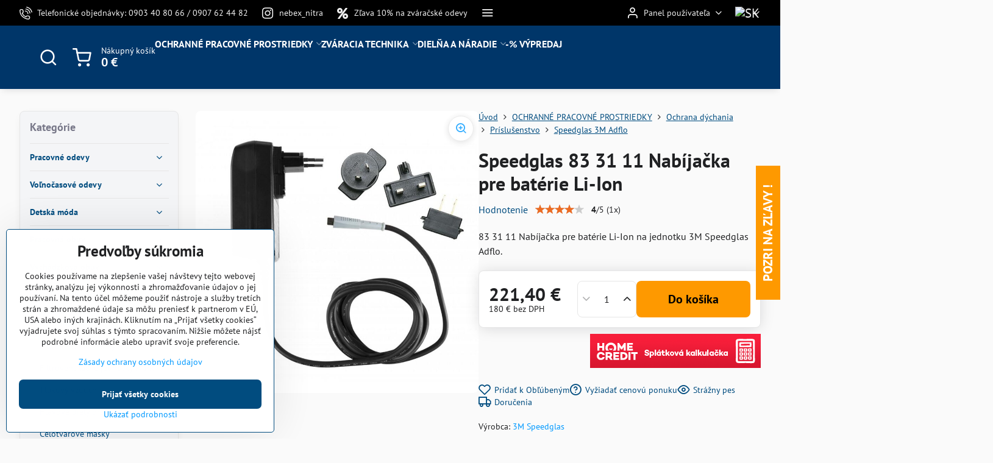

--- FILE ---
content_type: text/html; charset=UTF-8
request_url: https://www.nebex.sk/p/772/83-31-11-nabijacka-pre-baterie-li-ion
body_size: 45552
content:

<!DOCTYPE html>
<html  data-lang-code="sk" lang="sk" class="no-js s1-hasHeader2 s1-hasFixedMenu" data-lssid="f22ba1975d85">
    <head>
        <meta charset="utf-8">
        		<title>Speedglas 83 31 11 Nabíjačka pre batérie Li-Ion</title>
                    <meta name="description" content="Speedglas 83 31 11 Nabíjačka pre batérie Li-Ion">
        		<meta name="viewport" content="width=device-width, initial-scale=1" />
		         
<script data-privacy-group="script">
var FloxSettings = {
'cartItems': {},'cartProducts': {},'cartType': "slider",'loginType': "slider",'regformType': "slider",'langVer': "" 
}; 
 
</script>
<script data-privacy-group="script">
FloxSettings.img_size = { 'min': "50x50",'small': "120x120",'medium': "440x440",'large': "800x800",'max': "1600x1600",'product_antn': "440x440",'product_detail': "800x800" };
</script>
    <template id="privacy_iframe_info">
    <div class="floxIframeBlockedInfo" data-func-text="Funkčné" data-analytic-text="Analytické" data-ad-text="Marketingové" data-nosnippet="1">
    <div class="floxIframeBlockedInfo__common">
        <div class="likeH3">Externý obsah je blokovaný Voľbami súkromia</div>
        <p>Prajete si načítať externý obsah?</p>
    </div>
    <div class="floxIframeBlockedInfo__youtube">
        <div class="likeH3">Videá Youtube sú blokované Voľbami súkromia</div>
        <p>Prajete si načítať Youtube video?</p>
    </div>
    <div class="floxIframeBlockedInfo__buttons">
        <button class="button floxIframeBlockedInfo__once">Povoliť tentokrát</button>
        <button class="button floxIframeBlockedInfo__always" >Povoliť a zapamätať - súhlas s druhom cookie: </button>
    </div>
    <a class="floxIframeBlockedLink__common" href=""><i class="fa fa-external-link"></i> Otvoriť obsah v novom okne</a>
    <a class="floxIframeBlockedLink__youtube" href=""><i class="fa fa-external-link"></i> Otvoriť video v novom okne</a>
</div>
</template>
<script type="text/javascript" data-privacy-group="script">
FloxSettings.options={},FloxSettings.options.MANDATORY=1,FloxSettings.options.FUNC=2,FloxSettings.options.ANALYTIC=4,FloxSettings.options.AD=8;
FloxSettings.options.fullConsent=15;FloxSettings.options.maxConsent=15;FloxSettings.options.consent=0,localStorage.getItem("floxConsent")&&(FloxSettings.options.consent=parseInt(localStorage.getItem("floxConsent")));FloxSettings.options.sync=1;FloxSettings.google_consent2_options={},FloxSettings.google_consent2_options.AD_DATA=1,FloxSettings.google_consent2_options.AD_PERSON=2;FloxSettings.google_consent2_options.consent = -2;const privacyIsYoutubeUrl=function(e){return e.includes("youtube.com/embed")||e.includes("youtube-nocookie.com/embed")},privacyIsGMapsUrl=function(e){return e.includes("google.com/maps/embed")||/maps\.google\.[a-z]{2,3}\/maps/i.test(e)},privacyGetPrivacyGroup=function(e){var t="";if(e.getAttribute("data-privacy-group")?t=e.getAttribute("data-privacy-group"):e.closest("*[data-privacy-group]")&&(t=e.closest("*[data-privacy-group]").getAttribute("data-privacy-group")),"IFRAME"===e.tagName){let r=e.src||"";privacyIsYoutubeUrl(r)&&(e.setAttribute("data-privacy-group","func"),t="func"),privacyIsGMapsUrl(r)&&(e.setAttribute("data-privacy-group","func"),t="func")}return"regular"===t&&(t="script"),t},privacyBlockScriptNode=function(e){e.type="javascript/blocked";let t=function(r){"javascript/blocked"===e.getAttribute("type")&&r.preventDefault(),e.removeEventListener("beforescriptexecute",t)};e.addEventListener("beforescriptexecute",t)},privacyHandleScriptTag=function(e){let t=privacyGetPrivacyGroup(e);if(t){if("script"===t)return;"mandatory"===t||"func"===t&&FloxSettings.options.consent&FloxSettings.options.FUNC||"analytic"===t&&FloxSettings.options.consent&FloxSettings.options.ANALYTIC||"ad"===t&&FloxSettings.options.consent&FloxSettings.options.AD||privacyBlockScriptNode(e)}else FloxSettings.options.allow_unclassified||privacyBlockScriptNode(e)},privacyShowPlaceholder=function(e){let t=privacyGetPrivacyGroup(e);var r=document.querySelector("#privacy_iframe_info").content.cloneNode(!0),i=r.querySelector(".floxIframeBlockedInfo__always");i.textContent=i.textContent+r.firstElementChild.getAttribute("data-"+t+"-text"),r.firstElementChild.setAttribute("data-"+t,"1"),r.firstElementChild.removeAttribute("data-func-text"),r.firstElementChild.removeAttribute("data-analytic-text"),r.firstElementChild.removeAttribute("data-ad-text");let o=e.parentNode.classList.contains("blockYoutube");if(e.style.height){let a=e.style.height,c=e.style.width;e.setAttribute("data-privacy-style-height",a),r.firstElementChild.style.setProperty("--iframe-h",a),r.firstElementChild.style.setProperty("--iframe-w",c),e.style.height="0"}else if(e.getAttribute("height")){let n=e.getAttribute("height").replace("px",""),l=e.getAttribute("width").replace("px","");e.setAttribute("data-privacy-height",n),n.includes("%")?r.firstElementChild.style.setProperty("--iframe-h",n):r.firstElementChild.style.setProperty("--iframe-h",n+"px"),l.includes("%")?r.firstElementChild.style.setProperty("--iframe-w",l):r.firstElementChild.style.setProperty("--iframe-w",l+"px"),e.setAttribute("height",0)}else if(o&&e.parentNode.style.maxHeight){let s=e.parentNode.style.maxHeight,p=e.parentNode.style.maxWidth;r.firstElementChild.style.setProperty("--iframe-h",s),r.firstElementChild.style.setProperty("--iframe-w",p)}let u=e.getAttribute("data-privacy-src")||"";privacyIsYoutubeUrl(u)?(r.querySelector(".floxIframeBlockedInfo__common").remove(),r.querySelector(".floxIframeBlockedLink__common").remove(),r.querySelector(".floxIframeBlockedLink__youtube").setAttribute("href",u.replace("/embed/","/watch?v="))):u?(r.querySelector(".floxIframeBlockedInfo__youtube").remove(),r.querySelector(".floxIframeBlockedLink__youtube").remove(),r.querySelector(".floxIframeBlockedLink__common").setAttribute("href",u)):(r.querySelector(".floxIframeBlockedInfo__once").remove(),r.querySelector(".floxIframeBlockedInfo__youtube").remove(),r.querySelector(".floxIframeBlockedLink__youtube").remove(),r.querySelector(".floxIframeBlockedLink__common").remove(),r.querySelector(".floxIframeBlockedInfo__always").classList.add("floxIframeBlockedInfo__always--reload")),e.parentNode.insertBefore(r,e.nextSibling),o&&e.parentNode.classList.add("blockYoutube--blocked")},privacyHidePlaceholderIframe=function(e){var t=e.nextElementSibling;if(t&&t.classList.contains("floxIframeBlockedInfo")){let r=e.parentNode.classList.contains("blockYoutube");r&&e.parentNode.classList.remove("blockYoutube--blocked"),e.getAttribute("data-privacy-style-height")?e.style.height=e.getAttribute("data-privacy-style-height"):e.getAttribute("data-privacy-height")?e.setAttribute("height",e.getAttribute("data-privacy-height")):e.classList.contains("invisible")&&e.classList.remove("invisible"),t.remove()}},privacyBlockIframeNode=function(e){var t=e.src||"";""===t&&e.getAttribute("data-src")&&(t=e.getAttribute("data-src")),e.setAttribute("data-privacy-src",t),e.removeAttribute("src"),!e.classList.contains("floxNoPrivacyPlaceholder")&&(!e.style.width||parseInt(e.style.width)>200)&&(!e.getAttribute("width")||parseInt(e.getAttribute("width"))>200)&&(!e.style.height||parseInt(e.style.height)>200)&&(!e.getAttribute("height")||parseInt(e.getAttribute("height"))>200)&&(!e.style.display||"none"!==e.style.display)&&(!e.style.visibility||"hidden"!==e.style.visibility)&&privacyShowPlaceholder(e)},privacyHandleIframeTag=function(e){let t=privacyGetPrivacyGroup(e);if(t){if("script"===t||"mandatory"===t)return;if("func"===t&&FloxSettings.options.consent&FloxSettings.options.FUNC)return;if("analytic"===t&&FloxSettings.options.consent&FloxSettings.options.ANALYTIC||"ad"===t&&FloxSettings.options.consent&FloxSettings.options.AD)return;privacyBlockIframeNode(e)}else{if(FloxSettings.options.allow_unclassified)return;privacyBlockIframeNode(e)}},privacyHandleYoutubeGalleryItem=function(e){if(!(FloxSettings.options.consent&FloxSettings.options.FUNC)){var t=e.closest(".gallery").getAttribute("data-preview-height"),r=e.getElementsByTagName("img")[0],i=r.getAttribute("src").replace(t+"/"+t,"800/800");r.classList.contains("flox-lazy-load")&&(i=r.getAttribute("data-src").replace(t+"/"+t,"800/800")),e.setAttribute("data-href",e.getAttribute("href")),e.setAttribute("href",i),e.classList.replace("ytb","ytbNoConsent")}},privacyBlockPrivacyElementNode=function(e){e.classList.contains("floxPrivacyPlaceholder")?(privacyShowPlaceholder(e),e.classList.add("invisible")):e.style.display="none"},privacyHandlePrivacyElementNodes=function(e){let t=privacyGetPrivacyGroup(e);if(t){if("script"===t||"mandatory"===t)return;if("func"===t&&FloxSettings.options.consent&FloxSettings.options.FUNC)return;if("analytic"===t&&FloxSettings.options.consent&FloxSettings.options.ANALYTIC||"ad"===t&&FloxSettings.options.consent&FloxSettings.options.AD)return;privacyBlockPrivacyElementNode(e)}else{if(FloxSettings.options.allow_unclassified)return;privacyBlockPrivacyElementNode(e)}};function privacyLoadScriptAgain(e){var t=document.getElementsByTagName("head")[0],r=document.createElement("script");r.src=e.getAttribute("src"),t.appendChild(r),e.parentElement.removeChild(e)}function privacyExecuteScriptAgain(e){var t=document.getElementsByTagName("head")[0],r=document.createElement("script");r.textContent=e.textContent,t.appendChild(r),e.parentElement.removeChild(e)}function privacyEnableScripts(){document.querySelectorAll('script[type="javascript/blocked"]').forEach(e=>{let t=privacyGetPrivacyGroup(e);(FloxSettings.options.consent&FloxSettings.options.ANALYTIC&&t.includes("analytic")||FloxSettings.options.consent&FloxSettings.options.AD&&t.includes("ad")||FloxSettings.options.consent&FloxSettings.options.FUNC&&t.includes("func"))&&(e.getAttribute("src")?privacyLoadScriptAgain(e):privacyExecuteScriptAgain(e))})}function privacyEnableIframes(){document.querySelectorAll("iframe[data-privacy-src]").forEach(e=>{let t=privacyGetPrivacyGroup(e);if(!(FloxSettings.options.consent&FloxSettings.options.ANALYTIC&&t.includes("analytic")||FloxSettings.options.consent&FloxSettings.options.AD&&t.includes("ad")||FloxSettings.options.consent&FloxSettings.options.FUNC&&t.includes("func")))return;privacyHidePlaceholderIframe(e);let r=e.getAttribute("data-privacy-src");e.setAttribute("src",r),e.removeAttribute("data-privacy-src")})}function privacyEnableYoutubeGalleryItems(){FloxSettings.options.consent&FloxSettings.options.FUNC&&(document.querySelectorAll(".ytbNoConsent").forEach(e=>{e.setAttribute("href",e.getAttribute("data-href")),e.classList.replace("ytbNoConsent","ytb")}),"function"==typeof initGalleryPlugin&&initGalleryPlugin())}function privacyEnableBlockedContent(e,t){document.querySelectorAll(".floxCaptchaCont").length&&(e&FloxSettings.options.FUNC)!=(t&FloxSettings.options.FUNC)?window.location.reload():(privacyEnableScripts(),privacyEnableIframes(),privacyEnableYoutubeGalleryItems(),"function"==typeof FloxSettings.privacyEnableScriptsCustom&&FloxSettings.privacyEnableScriptsCustom())}
function privacyUpdateConsent(){ if(FloxSettings.sklik&&FloxSettings.sklik.active){var e={rtgId:FloxSettings.sklik.seznam_retargeting_id,consent:FloxSettings.options.consent&&FloxSettings.options.consent&FloxSettings.options.ANALYTIC?1:0};"category"===FloxSettings.sklik.pageType?(e.category=FloxSettings.sklik.category,e.pageType=FloxSettings.sklik.pageType):"offerdetail"===FloxSettings.sklik.pagetype&&(e.itemId=FloxSettings.sklik.itemId,e.pageType=FloxSettings.sklik.pageType),window.rc&&window.rc.retargetingHit&&window.rc.retargetingHit(e)}"function"==typeof loadCartFromLS&&"function"==typeof saveCartToLS&&(loadCartFromLS(),saveCartToLS());}
const observer=new MutationObserver(e=>{e.forEach(({addedNodes:e})=>{e.forEach(e=>{if(FloxSettings.options.consent!==FloxSettings.options.maxConsent){if(1===e.nodeType&&"SCRIPT"===e.tagName)return privacyHandleScriptTag(e);if(1===e.nodeType&&"IFRAME"===e.tagName)return privacyHandleIframeTag(e);if(1===e.nodeType&&"A"===e.tagName&&e.classList.contains("ytb"))return privacyHandleYoutubeGalleryItem(e);if(1===e.nodeType&&"SCRIPT"!==e.tagName&&"IFRAME"!==e.tagName&&e.classList.contains("floxPrivacyElement"))return privacyHandlePrivacyElementNodes(e)}1===e.nodeType&&(e.classList.contains("mainPrivacyModal")||e.classList.contains("mainPrivacyBar"))&&(FloxSettings.options.consent>0&&!FloxSettings.options.forceShow&&-1!==FloxSettings.google_consent2_options.consent?e.style.display="none":FloxSettings.options.consent>0&&-1===FloxSettings.google_consent2_options.consent?e.classList.add("hideBWConsentOptions"):-1!==FloxSettings.google_consent2_options.consent&&e.classList.add("hideGC2ConsentOptions"))})})});observer.observe(document.documentElement,{childList:!0,subtree:!0}),document.addEventListener("DOMContentLoaded",function(){observer.disconnect()});const createElementBackup=document.createElement;document.createElement=function(...e){if("script"!==e[0].toLowerCase())return createElementBackup.bind(document)(...e);let n=createElementBackup.bind(document)(...e);return n.setAttribute("data-privacy-group","script"),n};
</script>

<meta name="referrer" content="no-referrer-when-downgrade">


<link rel="canonical" href="https://www.nebex.sk/p/772/83-31-11-nabijacka-pre-baterie-li-ion">
    

<style itemscope itemtype="https://schema.org/WebPage" itemref="p1a p1b p1c"></style> 
<meta id="p1a" itemprop="name" content="Speedglas 83 31 11 Nabíjačka pre batérie Li-Ion">
<meta id="p1b" itemprop="description" content="Speedglas 83 31 11 Nabíjačka pre batérie Li-Ion">  
<meta property="og:title" content="Speedglas 83 31 11 Nabíjačka pre batérie Li-Ion">

<meta property="og:url" content="https://www.nebex.sk/p/772/83-31-11-nabijacka-pre-baterie-li-ion">
<meta property="og:description" content="Speedglas 83 31 11 Nabíjačka pre batérie Li-Ion">

<meta name="twitter:card" content="summary_large_image">
<meta name="twitter:title" content="Speedglas 83 31 11 Nabíjačka pre batérie Li-Ion">
<meta name="twitter:description" content="Speedglas 83 31 11 Nabíjačka pre batérie Li-Ion">

    <meta property="og:locale" content="sk_SK">

    <meta property="og:type" content="product">
    <meta id="p1c" itemprop="image" content="https://www.nebex.sk/resize/e/440/440/files/speedglas/adflo-prislusenstvo/833111-battery-charger-lithium-ion-adflo.jpg">
    <meta property="og:image" content="https://www.nebex.sk/resize/e/1200/630/files/speedglas/adflo-prislusenstvo/833111-battery-charger-lithium-ion-adflo.jpg">  
    <meta name="twitter:image" content="https://www.nebex.sk/resize/e/1200/630/files/speedglas/adflo-prislusenstvo/833111-battery-charger-lithium-ion-adflo.jpg">
    <link href="https://www.nebex.sk/resize/e/440/440/files/speedglas/adflo-prislusenstvo/833111-battery-charger-lithium-ion-adflo.jpg" rel="previewimage">

<link rel="alternate" type="application/rss+xml" title="RSS feed pre www.nebex.sk" href="/e/rss/news">

<link rel="dns-prefetch" href="https://www.biznisweb.sk">
<link rel="preconnect" href="https://www.biznisweb.sk/" crossorigin>
<style type="text/css">
    

@font-face {
  font-family: 'PT Sans';
  font-style: normal;
  font-display: swap;
  font-weight: 400;
  src: local(''),
       url('https://www.biznisweb.sk/templates/bw-fonts/pt-sans-v17-latin-ext_latin-regular.woff2') format('woff2'),
       url('https://www.biznisweb.sk/templates/bw-fonts/pt-sans-v17-latin-ext_latin-regular.woff') format('woff');
}


@font-face {
  font-family: 'PT Sans';
  font-style: normal;
  font-display: swap;
  font-weight: 700;
  src: local(''),
       url('https://www.biznisweb.sk/templates/bw-fonts/pt-sans-v17-latin-ext_latin-700.woff2') format('woff2'),
       url('https://www.biznisweb.sk/templates/bw-fonts/pt-sans-v17-latin-ext_latin-700.woff') format('woff');
}
</style>

<link rel="preload" href="/erp-templates/skins/flat/universal/fonts/fontawesome-webfont.woff2" as="font" type="font/woff2" crossorigin>
<link href="/erp-templates/260114100841/universal.css" rel="stylesheet" type="text/css" media="all">  




<script data-privacy-group="mandatory">
    FloxSettings.trackerData = {
                    'cartIds': []
            };
    </script> 
    <link rel="shortcut icon" href="/files/favicon-nebex.ico">
    <link rel="icon" href="/files/favicon-nebex.ico?refresh" type="image/x-icon">

		<script data-privacy-group="script">
			FloxSettings.cartType = "same_page";
			FloxSettings.loginType = "custom";
			FloxSettings.regformType = "custom";
		</script>
												<style>
			:root {
				--s1-accentTransparent: #0099FF17;
				--s1-accentComplement: #fff;
				--s1-maccentComplement: #000;
				--s1-menuBgComplementTransparent: #fffb;
				--s1-menuBgComplementTransparent2: #fff2;
				--s1-menuBgComplement: #fff;
				--s1-accentDark: #004c7f;
			}
		</style>

		</head>
<body class="s1-pt-product  s1-roundedCorners">
    
    <noscript class="noprint">
        <div id="noscript">
            Javascript není prohlížečem podporován nebo je vypnutý. Pro zobrazení stránky tak, jak byla zamýšlena, použijte prohlížeč s podporou JavaScript.
            <br>Pomoc: <a href="https://www.enable-javascript.com/" target="_blank">Enable-Javascript.com</a>.
        </div>
    </noscript>
    
    <div class="oCont remodal-bg">
																								
						

	
	<section class="s1-headerTop s1-headerTop-style2 noprint">
		<div class="s1-cont flex ai-c">
							<div class="s1-headerTop-left">
					                        <div id="box-id-top_header_left" class="pagebox">
                                                        	<nav class="s1-topNav">
		<ul class="s1-topNav-items">
																				<li class="s1-topNav-item ">
						<a class="s1-topNav-link " href="tel:00421903408066" >
															    <i class="navIcon navIconBWSet imgIcon50"><svg xmlns="http://www.w3.org/2000/svg" width="32.363" height="32.696" viewBox="0 0 32.363 32.696" fill="currentColor">
    <path d="M50.089,33.454a1.089,1.089,0,0,1-1.057-.818A16.444,16.444,0,0,0,36.816,20.8a1.085,1.085,0,1,1,.485-2.116A18.64,18.64,0,0,1,51.148,32.1a1.085,1.085,0,0,1-.789,1.319A1.146,1.146,0,0,1,50.089,33.454Z" transform="translate(-18.819 -18.652)"/>
    <path d="M45.271,36.015a1.091,1.091,0,0,1-1.08-.933,11.093,11.093,0,0,0-9.62-9.407,1.085,1.085,0,1,1,.271-2.153A13.276,13.276,0,0,1,46.353,34.778,1.086,1.086,0,0,1,45.425,36,1.151,1.151,0,0,1,45.271,36.015Z" transform="translate(-18.819 -18.652)"/>
    <path d="M40.16,37.721a1.088,1.088,0,0,1-1.091-1.085,5.871,5.871,0,0,0-5.884-5.846,1.085,1.085,0,1,1,0-2.17,8.051,8.051,0,0,1,8.067,8.016A1.089,1.089,0,0,1,40.16,37.721Z" transform="translate(-18.819 -18.652)"/>
    <path d="M40.781,51.348l-.179,0c-6.259-.15-21.417-6.59-21.781-21.646a4.416,4.416,0,0,1,4.195-4.873l1.667-.04c1.493-.022,4.368,1.1,4.478,5.638.1,4.086-1.181,4.893-1.953,5.009a1.073,1.073,0,0,1-.138.013l-.32.007a16.914,16.914,0,0,0,8.062,8.011l.007-.317a1.285,1.285,0,0,1,.012-.138c.118-.767.929-2.037,5.042-1.941,4.569.11,5.709,2.959,5.672,4.451l-.04,1.657a4.594,4.594,0,0,1-.661,2.126A4.425,4.425,0,0,1,40.781,51.348ZM24.763,26.956h-.027L23.069,27c-.491.022-2.123.281-2.066,2.651.352,14.5,15.42,19.427,19.652,19.528,2.388.091,2.645-1.564,2.668-2.063l.04-1.646c.018-.74-.7-2.161-3.542-2.229a6.37,6.37,0,0,0-2.828.344l-.005.2a1.988,1.988,0,0,1-.9,1.613,2.014,2.014,0,0,1-1.841.184,18.874,18.874,0,0,1-9.628-9.568,1.973,1.973,0,0,1,.186-1.828,2.006,2.006,0,0,1,1.622-.9l.2,0a6.306,6.306,0,0,0,.346-2.809C26.911,27.686,25.516,26.956,24.763,26.956Zm10.3,16.612h0Z" transform="translate(-18.819 -18.652)"/>
</svg>
</i>

														<span class="s1-topNav-linkText">Telefonické objednávky: 0903 40 80 66 / 0907 62 44 82</span>
						</a>
					</li>
																								<li class="s1-topNav-item ">
						<a class="s1-topNav-link " href="https://www.instagram.com/nebex_nitra/" >
															        
    <i class="navIcon fa fa-instagram fa-fw imgIcon50"></i>
    
														<span class="s1-topNav-linkText">nebex_nitra</span>
						</a>
					</li>
																																																						<li class="s1-topNav-item ">
						<a class="s1-topNav-link " href="/c/ochranne-pracovne-pomocky/pracovne-odevy/zvaracske-odevy" >
															        
    <i class="navIcon fa fa-percent fa-fw imgIcon50"></i>
    
														<span class="s1-topNav-linkText">Zľava 10% na zváračské odevy</span>
						</a>
					</li>
																								<li class="s1-topNav-item ">
						<a class="s1-topNav-link " href="/c/naradie/technika/indukcne-a-odporove-ohrevy/indukcny-ohrev" >
															        
    <i class="navIcon fa fa-percent fa-fw imgIcon50"></i>
    
														<span class="s1-topNav-linkText">Zľava 10% na indukčné ohrevy</span>
						</a>
					</li>
																								</ul>
	</nav>

                             
            </div> 
    
				</div>
										<div class="s1-headerTop-right flex ml-a">
											<div class="s1-dropDown s1-loginDropdown">
	<a href="/e/login" class="s1-dropDown-toggler">
		<i class="s1-icon s1-icon-user s1-dropDown-icon" aria-hidden="true"></i>
		<span class="s1-dropDown-title">Panel používateľa</span>
		<i class="fa fa-angle-down s1-dropDown-arrow"></i>
	</a>
	<ul class="s1-dropDown-items">
				<li class="s1-dropDown-item">
			<a class="s1-dropDown-link" href="/e/login" data-remodal-target="s1-acc">
				<i class="s1-icon s1-icon-log-in s1-dropDown-icon"></i>
				<span class="s1-dropDown-title">Prihlásiť sa</span>
			</a>
		</li>
						<li class="s1-dropDown-item">
			<a class="s1-dropDown-link" href="/e/account/register">
				<i class="s1-icon s1-icon-user-plus s1-dropDown-icon"></i>
				<span class="s1-dropDown-title">Registrácia</span>
			</a>
		</li>
    		</ul>
</div>

																	<div class="s1-flags s1-dropDown">
		<button class="s1-flags-currentLang s1-dropDown-toggler">
			<img class="s1-flag-img s1-dropDown-img" src="/erp/images/flags/flat/24/SK.png" alt="SK">
			<i class="fa fa-angle-down s1-dropDown-arrow"></i>
		</button>
		<ul class="s1-flags-dropDown s1-dropDown-items">
							        									<li class="s1-dropDown-item">
					<a class="s1-flags-lang s1-dropDown-link flag-eu" href="/eu/p/772/:r">
						<img class="s1-flag-img s1-dropDown-img" src="/erp/images/flags/flat/24/EU.png" alt="EU">
						    
							<span class="s1-flag-title s1-dropDown-title">European Union</span>
											</a>
				</li>
				        			</ul>
	</div>

									</div>
					</div>
	</section>
<header class="s1-header s1-header-style2 s1-header-color2 noprint">
	<section class="s1-header-cont s1-cont flex">
		<div class="s1-header-logo">
							<a class="s1-imglogo" href="/"><img src="/files/design/logo.jpg" alt="Logo"></a>
					</div>
		<div class="s1-header-actions flex">
						<div class="s1-header-search">
				<!-- search activator -->
				<div class="s1-header-action ">
					<a href="/e/search" title="Hľadať" class="s1-header-actionLink s1-searchActivatorJS"><i class="s1-icon s1-icon-search"></i></a>
				</div>
					<form action="/e/search" method="get" class="siteSearchForm s1-topSearch-form">
		<div class="siteSearchCont s1-topSearch">
			<label class="s1-siteSearch-label flex">
				<i class="s1-icon s1-icon-search rm-hide"></i>
				<input data-pages="Stránky" data-products="Produkty" data-categories="Kategórie" data-news="Novinky" data-brands="Výrobca" class="siteSearchInput" id="s1-small-search" placeholder="Vyhľadávanie" name="word" type="text" value="">
				<button class="button" type="submit">Hľadať</button>
			</label>
		</div>
	</form>

			</div>
			
												<!-- cart -->
			<div class="s1-headerCart-outer">
				            
    		<div class="s1-header-action s1-headerCart">
			<a class="s1-header-actionLink smallCart" href="/e/cart/index" title="Nákupný košík">
				<i class="s1-icon s1-icon-shopping-cart"></i>
				<span class="smallCartItems buttonCartInvisible invisible">0</span>
				<div class="s1-scText rl-hide">
					<span class="s1-scTitle">Nákupný košík</span>
					<span class="smallCartTotal smallCartPrice" data-pieces="0">0 €</span>
				</div>
			</a>
			<div id="s1-customSmallCartCont" class="s1-smallCart-wrapper"></div>
		</div>
    
			</div>
			<!-- menu -->
						<div class="s1-header-action l-hide">
				<button aria-label="Menu" class="s1-header-actionLink s1-menuActivatorJS"><i class="s1-icon s1-icon-menu"></i></button>
			</div>
					</div>
	</section>
		<div class="s1-menu-section ">
					<div class="s1-menu-overlay s1-menuActivatorJS l-hide"></div>
			<div class="s1-menu-wrapper">
				<div class="s1-menu-header l-hide">
					Menu
					<span class="s1-menuClose s1-menuActivatorJS">✕</span>
				</div>
				<div class="s1-menu-cont s1-cont">
											                        <div id="box-id-flox_main_menu" class="pagebox">
                                                        																																<nav class="s1-menu s1-menu-left ">
						<ul class="s1-menu-items">
														
																																																																																																
																			
																																																																																																
											<li class="s1-menu-item  hasSubmenu s1-sub-group s1-sub-group-inlineLinks submenuVisible">
							<a class="s1-menu-link select" href="/c/ochranne-pracovne-pomocky">
																<span>OCHRANNÉ PRACOVNÉ PROSTRIEDKY</span>
								<i class="s1-menuChevron fa fa-angle-right"></i>							</a>
															<ul class="s1-submenu-items level-1">
								<li class="s1-submenu-item level-1 hasIcon hasSubmenu  ">
															<a class="s1-submenu-image rl-hide" href="/c/ochranne-pracovne-pomocky/pracovne-odevy">
						<img class="s1-submenu-img flox-lazy-load" data-src="/resize/e/100/100/files/blaklader/x1900/1999a.jpg" alt="Pracovné odevy" loading="lazy">
					</a>
										<a href="/c/ochranne-pracovne-pomocky/pracovne-odevy" class="s1-submenu-link ">
						<span>Pracovné odevy</span>
						<i class="s1-menuChevron fa fa-angle-right l-hide"></i>					</a>
																		     
                                        																														<ul class="s1-submenu-items level-2">
								<li class="s1-submenu-item level-2    ">
															<a href="/c/ochranne-pracovne-pomocky/pracovne-odevy/monterkove-nohavice" class="s1-submenu-link ">
						<span>Monterkové nohavice</span>
											</a>
									</li>
								<li class="s1-submenu-item level-2    ">
															<a href="/c/ochranne-pracovne-pomocky/pracovne-odevy/monterkove-bluzy" class="s1-submenu-link ">
						<span>Monterkové blúzy</span>
											</a>
									</li>
								<li class="s1-submenu-item level-2    ">
															<a href="/c/ochranne-pracovne-pomocky/pracovne-odevy/monterkove-kombinezy" class="s1-submenu-link ">
						<span>Monterkové kombinézy</span>
											</a>
									</li>
								<li class="s1-submenu-item level-2    ">
															<a href="/c/ochranne-pracovne-pomocky/pracovne-odevy/vesty" class="s1-submenu-link ">
						<span>Pracovné vesty</span>
											</a>
									</li>
								<li class="s1-submenu-item level-2    s1-hidden">
															<a href="/c/ochranne-pracovne-pomocky/pracovne-odevy/pracovne-bundy" class="s1-submenu-link ">
						<span>Pracovné bundy</span>
											</a>
									</li>
								<li class="s1-submenu-item level-2    s1-hidden">
															<a href="/c/ochranne-pracovne-pomocky/pracovne-odevy/reflexne-odevy" class="s1-submenu-link ">
						<span>Výstražné odevy</span>
											</a>
									</li>
								<li class="s1-submenu-item level-2    s1-hidden">
															<a href="/c/ochranne-pracovne-pomocky/pracovne-odevy/specialne-odevy" class="s1-submenu-link ">
						<span>Špeciálne odevy</span>
											</a>
									</li>
								<li class="s1-submenu-item level-2    s1-hidden">
															<a href="/c/ochranne-pracovne-pomocky/pracovne-odevy/jednorazove-odevy" class="s1-submenu-link ">
						<span>Jednorázové odevy</span>
											</a>
									</li>
								<li class="s1-submenu-item level-2    s1-hidden">
															<a href="/c/ochranne-pracovne-pomocky/pracovne-odevy/nepremokave-odevy" class="s1-submenu-link ">
						<span>Odevy do dažďa</span>
											</a>
									</li>
								<li class="s1-submenu-item level-2    s1-hidden">
															<a href="/c/ochranne-pracovne-pomocky/pracovne-odevy/gastro-odevy" class="s1-submenu-link ">
						<span>Gastro odevy</span>
											</a>
									</li>
								<li class="s1-submenu-item level-2    s1-hidden">
															<a href="/c/ochranne-pracovne-pomocky/pracovne-odevy/zvaracske-odevy" class="s1-submenu-link ">
						<span>Zváračské odevy</span>
											</a>
									</li>
								<li class="s1-submenu-item level-2    s1-hidden">
															<a href="/c/ochranne-pracovne-pomocky/pracovne-odevy/zdravotnicke-odevy" class="s1-submenu-link ">
						<span>Zdravotnícke odevy</span>
											</a>
									</li>
								<li class="s1-submenu-item level-2    s1-hidden">
															<a href="/c/ochranne-pracovne-pomocky/pracovne-odevy/plaste-zastery" class="s1-submenu-link ">
						<span>Plášte a zástery</span>
											</a>
									</li>
								<li class="s1-submenu-item level-2    s1-hidden">
															<a href="/c/ochranne-pracovne-pomocky/pracovne-odevy/ciapky-ponozky" class="s1-submenu-link ">
						<span>Ponožky</span>
											</a>
									</li>
								<li class="s1-submenu-item level-2    s1-hidden">
															<a href="/c/ochranne-pracovne-pomocky/pracovne-odevy/ciapky-kukly-siltacky" class="s1-submenu-link ">
						<span>Čiapky, kukly, šiltovky</span>
											</a>
									</li>
								<li class="s1-submenu-item level-2    s1-hidden">
															<a href="/c/ochranne-pracovne-pomocky/pracovne-odevy/doplnky" class="s1-submenu-link ">
						<span>Kolenačky, opasky, traky</span>
											</a>
									</li>
												<li class="s1-submenu-item level-2 s1-submenu-showmore rl-hide">
					<a class="s1-submenu-link s1-submenu-linkShowmore" href="/c/ochranne-pracovne-pomocky/pracovne-odevy">Ďalšie kategórie <i class="fa fa-angle-right" aria-hidden="true"></i></a>
				</li>
							</ul>
		    
															</li>
								<li class="s1-submenu-item level-1 hasIcon hasSubmenu  ">
															<a class="s1-submenu-image rl-hide" href="/c/ochranne-pracovne-pomocky/odev">
						<img class="s1-submenu-img flox-lazy-load" data-src="/resize/e/100/100/files/canis/outdoor/norfolk.jpg" alt="Voľnočasové odevy" loading="lazy">
					</a>
										<a href="/c/ochranne-pracovne-pomocky/odev" class="s1-submenu-link ">
						<span>Voľnočasové odevy</span>
						<i class="s1-menuChevron fa fa-angle-right l-hide"></i>					</a>
																		     
                                        																														<ul class="s1-submenu-items level-2">
								<li class="s1-submenu-item level-2    ">
															<a href="/c/ochranne-pracovne-pomocky/odev/bundy" class="s1-submenu-link ">
						<span>Bundy</span>
											</a>
									</li>
								<li class="s1-submenu-item level-2    ">
															<a href="/c/ochranne-pracovne-pomocky/odev/vesty" class="s1-submenu-link ">
						<span>Vesty</span>
											</a>
									</li>
								<li class="s1-submenu-item level-2    ">
															<a href="/c/ochranne-pracovne-pomocky/odev/nohavice" class="s1-submenu-link ">
						<span>Nohavice</span>
											</a>
									</li>
								<li class="s1-submenu-item level-2    ">
															<a href="/c/ochranne-pracovne-pomocky/odev/kratasy-sortky" class="s1-submenu-link ">
						<span>Kraťasy, šortky</span>
											</a>
									</li>
								<li class="s1-submenu-item level-2    s1-hidden">
															<a href="/c/ochranne-pracovne-pomocky/odev/mikiny" class="s1-submenu-link ">
						<span>Mikiny</span>
											</a>
									</li>
								<li class="s1-submenu-item level-2    s1-hidden">
															<a href="/c/ochranne-pracovne-pomocky/odev/polokosele-kosele" class="s1-submenu-link ">
						<span>Polokošele, košele</span>
											</a>
									</li>
								<li class="s1-submenu-item level-2    s1-hidden">
															<a href="/c/ochranne-pracovne-pomocky/odev/tricka" class="s1-submenu-link ">
						<span>Tričká</span>
											</a>
									</li>
								<li class="s1-submenu-item level-2    s1-hidden">
															<a href="/c/ochranne-pracovne-pomocky/odev/termobielizen" class="s1-submenu-link ">
						<span>Funkčná spodná bielizeň</span>
											</a>
									</li>
												<li class="s1-submenu-item level-2 s1-submenu-showmore rl-hide">
					<a class="s1-submenu-link s1-submenu-linkShowmore" href="/c/ochranne-pracovne-pomocky/odev">Ďalšie kategórie <i class="fa fa-angle-right" aria-hidden="true"></i></a>
				</li>
							</ul>
		    
															</li>
								<li class="s1-submenu-item level-1 hasIcon hasSubmenu  ">
															<a class="s1-submenu-image rl-hide" href="/c/ochranne-pracovne-pomocky/deti">
						<img class="s1-submenu-img flox-lazy-load" data-src="/resize/e/100/100/files/canis/deti/pinocchio-zelene.jpg" alt="Detské voľnočasové odevy a obuv" loading="lazy">
					</a>
										<a href="/c/ochranne-pracovne-pomocky/deti" class="s1-submenu-link ">
						<span>Detská móda</span>
						<i class="s1-menuChevron fa fa-angle-right l-hide"></i>					</a>
																		     
                                        																														<ul class="s1-submenu-items level-2">
								<li class="s1-submenu-item level-2    ">
															<a href="/c/ochranne-pracovne-pomocky/deti/odev" class="s1-submenu-link ">
						<span>Bundy</span>
											</a>
									</li>
								<li class="s1-submenu-item level-2    ">
															<a href="/c/ochranne-pracovne-pomocky/deti/mikiny" class="s1-submenu-link ">
						<span>Mikiny, tričká</span>
											</a>
									</li>
								<li class="s1-submenu-item level-2    ">
															<a href="/c/ochranne-pracovne-pomocky/deti/nohavice" class="s1-submenu-link ">
						<span>Nohavice</span>
											</a>
									</li>
								<li class="s1-submenu-item level-2    ">
															<a href="/c/ochranne-pracovne-pomocky/deti/termobielizen" class="s1-submenu-link ">
						<span>Funkčná bielizeň </span>
											</a>
									</li>
								<li class="s1-submenu-item level-2    s1-hidden">
															<a href="/c/ochranne-pracovne-pomocky/deti/detske" class="s1-submenu-link ">
						<span>Detské rukavice</span>
											</a>
									</li>
								<li class="s1-submenu-item level-2    s1-hidden">
															<a href="/c/ochranne-pracovne-pomocky/deti/vystrazne-doplnky" class="s1-submenu-link ">
						<span>Doplnky</span>
											</a>
									</li>
												<li class="s1-submenu-item level-2 s1-submenu-showmore rl-hide">
					<a class="s1-submenu-link s1-submenu-linkShowmore" href="/c/ochranne-pracovne-pomocky/deti">Ďalšie kategórie <i class="fa fa-angle-right" aria-hidden="true"></i></a>
				</li>
							</ul>
		    
															</li>
								<li class="s1-submenu-item level-1 hasIcon hasSubmenu  ">
															<a class="s1-submenu-image rl-hide" href="/c/ochranne-pracovne-pomocky/pracovna-obuv">
						<img class="s1-submenu-img flox-lazy-load" data-src="/resize/e/100/100/files/zstyle/bnn/poltopanky/calibro-blue3.png" alt="Ponuka kvalitnej pracovnej obuvi." loading="lazy">
					</a>
										<a href="/c/ochranne-pracovne-pomocky/pracovna-obuv" class="s1-submenu-link ">
						<span>Pracovná obuv</span>
						<i class="s1-menuChevron fa fa-angle-right l-hide"></i>					</a>
																		     
                                        																														<ul class="s1-submenu-items level-2">
								<li class="s1-submenu-item level-2    ">
															<a href="/c/ochranne-pracovne-pomocky/pracovna-obuv/pracovne-sandale" class="s1-submenu-link ">
						<span>Sandále</span>
											</a>
									</li>
								<li class="s1-submenu-item level-2    ">
															<a href="/c/ochranne-pracovne-pomocky/pracovna-obuv/pracovne-poltopanky" class="s1-submenu-link ">
						<span>Poltopánky</span>
											</a>
									</li>
								<li class="s1-submenu-item level-2    ">
															<a href="/c/ochranne-pracovne-pomocky/pracovna-obuv/clenkova-pracovna-obuv" class="s1-submenu-link ">
						<span>Členková </span>
											</a>
									</li>
								<li class="s1-submenu-item level-2    ">
															<a href="/c/ochranne-pracovne-pomocky/pracovna-obuv/holenova-obuv" class="s1-submenu-link ">
						<span>Holeňová </span>
											</a>
									</li>
								<li class="s1-submenu-item level-2    s1-hidden">
															<a href="/c/ochranne-pracovne-pomocky/pracovna-obuv/zvaracska-obuv" class="s1-submenu-link ">
						<span>Zváračská </span>
											</a>
									</li>
								<li class="s1-submenu-item level-2    s1-hidden">
															<a href="/c/ochranne-pracovne-pomocky/pracovna-obuv/antistaticka-obuv" class="s1-submenu-link ">
						<span>Antistatická ESD</span>
											</a>
									</li>
								<li class="s1-submenu-item level-2    s1-hidden">
															<a href="/c/ochranne-pracovne-pomocky/pracovna-obuv/dielektricka-obuv" class="s1-submenu-link ">
						<span>Dielektrická obuv</span>
											</a>
									</li>
								<li class="s1-submenu-item level-2    s1-hidden">
															<a href="/c/ochranne-pracovne-pomocky/pracovna-obuv/biela-pracovna-obuv" class="s1-submenu-link ">
						<span>Biela obuv</span>
											</a>
									</li>
								<li class="s1-submenu-item level-2    s1-hidden">
															<a href="/c/ochranne-pracovne-pomocky/pracovna-obuv/zimna-pracovna-obuv" class="s1-submenu-link ">
						<span>Zimná obuv</span>
											</a>
									</li>
								<li class="s1-submenu-item level-2    s1-hidden">
															<a href="/c/ochranne-pracovne-pomocky/pracovna-obuv/pilcicka-obuv" class="s1-submenu-link ">
						<span>Pilčícka obuv</span>
											</a>
									</li>
								<li class="s1-submenu-item level-2    s1-hidden">
															<a href="/c/ochranne-pracovne-pomocky/pracovna-obuv/pracovne-cizmy" class="s1-submenu-link ">
						<span>Čižmy</span>
											</a>
									</li>
								<li class="s1-submenu-item level-2    s1-hidden">
															<a href="/c/ochranne-pracovne-pomocky/pracovna-obuv/run-work" class="s1-submenu-link ">
						<span>Run@Work</span>
											</a>
									</li>
								<li class="s1-submenu-item level-2    s1-hidden">
															<a href="/c/ochranne-pracovne-pomocky/pracovna-obuv/michelin-podrazka" class="s1-submenu-link ">
						<span>MICHELIN® podrážka</span>
											</a>
									</li>
								<li class="s1-submenu-item level-2    s1-hidden">
															<a href="/c/ochranne-pracovne-pomocky/pracovna-obuv/vibram-podosva" class="s1-submenu-link ">
						<span>VIBRAM® podošva</span>
											</a>
									</li>
								<li class="s1-submenu-item level-2    s1-hidden">
															<a href="/c/ochranne-pracovne-pomocky/pracovna-obuv/snurky" class="s1-submenu-link ">
						<span>Šnúrky</span>
											</a>
									</li>
								<li class="s1-submenu-item level-2    s1-hidden">
															<a href="/c/ochranne-pracovne-pomocky/pracovna-obuv/vlozky-do-topanok" class="s1-submenu-link ">
						<span>Vložky do topánok</span>
											</a>
									</li>
								<li class="s1-submenu-item level-2    s1-hidden">
															<a href="/c/ochranne-pracovne-pomocky/pracovna-obuv/navleky-na-obuv" class="s1-submenu-link ">
						<span>Návleky na obuv</span>
											</a>
									</li>
								<li class="s1-submenu-item level-2    s1-hidden">
															<a href="/c/ochranne-pracovne-pomocky/pracovna-obuv/starostlivost-o-obuv" class="s1-submenu-link ">
						<span>Starostlivosť o obuv</span>
											</a>
									</li>
												<li class="s1-submenu-item level-2 s1-submenu-showmore rl-hide">
					<a class="s1-submenu-link s1-submenu-linkShowmore" href="/c/ochranne-pracovne-pomocky/pracovna-obuv">Ďalšie kategórie <i class="fa fa-angle-right" aria-hidden="true"></i></a>
				</li>
							</ul>
		    
															</li>
								<li class="s1-submenu-item level-1 hasIcon hasSubmenu  ">
															<a class="s1-submenu-image rl-hide" href="/c/ochranne-pracovne-pomocky/obuv">
						<img class="s1-submenu-img flox-lazy-load" data-src="/resize/e/100/100/files/canis/obuv/outdoor/79206-2220-047-806-00-cxs-sport.jpg" alt="Kvalitná voľnočasová obuv." loading="lazy">
					</a>
										<a href="/c/ochranne-pracovne-pomocky/obuv" class="s1-submenu-link ">
						<span>Vychádzková obuv </span>
						<i class="s1-menuChevron fa fa-angle-right l-hide"></i>					</a>
																		     
                                        																														<ul class="s1-submenu-items level-2">
								<li class="s1-submenu-item level-2    ">
															<a href="/c/ochranne-pracovne-pomocky/obuv/slapky" class="s1-submenu-link ">
						<span>Šľapky</span>
											</a>
									</li>
								<li class="s1-submenu-item level-2    ">
															<a href="/c/ochranne-pracovne-pomocky/obuv/sandale-slapky" class="s1-submenu-link ">
						<span>Sandále</span>
											</a>
									</li>
								<li class="s1-submenu-item level-2    ">
															<a href="/c/ochranne-pracovne-pomocky/obuv/poltopanky" class="s1-submenu-link ">
						<span>Poltopánky</span>
											</a>
									</li>
								<li class="s1-submenu-item level-2    ">
															<a href="/c/ochranne-pracovne-pomocky/obuv/barefooty" class="s1-submenu-link ">
						<span>Barefooty</span>
											</a>
									</li>
								<li class="s1-submenu-item level-2    s1-hidden">
															<a href="/c/ochranne-pracovne-pomocky/obuv/clenkova-obuv" class="s1-submenu-link ">
						<span>Členková</span>
											</a>
									</li>
								<li class="s1-submenu-item level-2    s1-hidden">
															<a href="/c/ochranne-pracovne-pomocky/obuv/holenova" class="s1-submenu-link ">
						<span>Holeňová</span>
											</a>
									</li>
								<li class="s1-submenu-item level-2    s1-hidden">
															<a href="/c/ochranne-pracovne-pomocky/obuv/doplnky" class="s1-submenu-link ">
						<span>Doplnky pre obuv</span>
											</a>
									</li>
												<li class="s1-submenu-item level-2 s1-submenu-showmore rl-hide">
					<a class="s1-submenu-link s1-submenu-linkShowmore" href="/c/ochranne-pracovne-pomocky/obuv">Ďalšie kategórie <i class="fa fa-angle-right" aria-hidden="true"></i></a>
				</li>
							</ul>
		    
															</li>
								<li class="s1-submenu-item level-1 hasIcon hasSubmenu  ">
															<a class="s1-submenu-image rl-hide" href="/c/ochranne-pracovne-pomocky/pracovne-rukavice">
						<img class="s1-submenu-img flox-lazy-load" data-src="/resize/e/100/100/files/canis/rukavice/nove/benson.jpg" alt="Pracovné rukavice pre rôzne pracovné oblasti." loading="lazy">
					</a>
										<a href="/c/ochranne-pracovne-pomocky/pracovne-rukavice" class="s1-submenu-link ">
						<span>Pracovné rukavice</span>
						<i class="s1-menuChevron fa fa-angle-right l-hide"></i>					</a>
																		     
                                        																														<ul class="s1-submenu-items level-2">
								<li class="s1-submenu-item level-2    ">
															<a href="/c/ochranne-pracovne-pomocky/pracovne-rukavice/kombinovane-pracovne-rukavice" class="s1-submenu-link ">
						<span>Kombinované</span>
											</a>
									</li>
								<li class="s1-submenu-item level-2    ">
															<a href="/c/ochranne-pracovne-pomocky/pracovne-rukavice/celokozene-pracovne-rukavice" class="s1-submenu-link ">
						<span>Celokožené</span>
											</a>
									</li>
								<li class="s1-submenu-item level-2    ">
															<a href="/c/ochranne-pracovne-pomocky/pracovne-rukavice/zvaracske-rukavice" class="s1-submenu-link ">
						<span>Zváračské </span>
											</a>
									</li>
								<li class="s1-submenu-item level-2    ">
															<a href="/c/ochranne-pracovne-pomocky/pracovne-rukavice/textilne-pracovne-rukavice" class="s1-submenu-link ">
						<span>Textilné</span>
											</a>
									</li>
								<li class="s1-submenu-item level-2    s1-hidden">
															<a href="/c/ochranne-pracovne-pomocky/pracovne-rukavice/protiporezne-pracovne-rukavice" class="s1-submenu-link ">
						<span>Protiporézne</span>
											</a>
									</li>
								<li class="s1-submenu-item level-2    s1-hidden">
															<a href="/c/ochranne-pracovne-pomocky/pracovne-rukavice/antistaticke" class="s1-submenu-link ">
						<span>Antistatické</span>
											</a>
									</li>
								<li class="s1-submenu-item level-2    s1-hidden">
															<a href="/c/ochranne-pracovne-pomocky/pracovne-rukavice/povrstvene-pracovne-rukavice" class="s1-submenu-link ">
						<span>Povrstvené</span>
											</a>
									</li>
								<li class="s1-submenu-item level-2    s1-hidden">
															<a href="/c/ochranne-pracovne-pomocky/pracovne-rukavice/gumene-rukavice" class="s1-submenu-link ">
						<span>Gumené </span>
											</a>
									</li>
								<li class="s1-submenu-item level-2    s1-hidden">
															<a href="/c/ochranne-pracovne-pomocky/pracovne-rukavice/kyselinovzdorne" class="s1-submenu-link ">
						<span>Kyselinovzdorné</span>
											</a>
									</li>
								<li class="s1-submenu-item level-2    s1-hidden">
															<a href="/c/ochranne-pracovne-pomocky/pracovne-rukavice/zimne-pracovne-rukavice" class="s1-submenu-link ">
						<span>Zimné</span>
											</a>
									</li>
								<li class="s1-submenu-item level-2    s1-hidden">
															<a href="/c/ochranne-pracovne-pomocky/pracovne-rukavice/kovove-pracovne-rukavice" class="s1-submenu-link ">
						<span>Kovové</span>
											</a>
									</li>
								<li class="s1-submenu-item level-2    s1-hidden">
															<a href="/c/ochranne-pracovne-pomocky/pracovne-rukavice/antivibracne-pracovne-rukavice" class="s1-submenu-link ">
						<span>Antivibračné</span>
											</a>
									</li>
								<li class="s1-submenu-item level-2    s1-hidden">
															<a href="/c/ochranne-pracovne-pomocky/pracovne-rukavice/teplu-odolne" class="s1-submenu-link ">
						<span>Teplu odolné</span>
											</a>
									</li>
								<li class="s1-submenu-item level-2    s1-hidden">
															<a href="/c/ochranne-pracovne-pomocky/pracovne-rukavice/jednorazove-rukavice" class="s1-submenu-link ">
						<span>Jednorázové</span>
											</a>
									</li>
								<li class="s1-submenu-item level-2    s1-hidden">
															<a href="/c/ochranne-pracovne-pomocky/pracovne-rukavice/dielektricke" class="s1-submenu-link ">
						<span>Dielektrické</span>
											</a>
									</li>
								<li class="s1-submenu-item level-2    s1-hidden">
															<a href="/c/ochranne-pracovne-pomocky/pracovne-rukavice/rukavniky" class="s1-submenu-link ">
						<span>Rukávniky</span>
											</a>
									</li>
												<li class="s1-submenu-item level-2 s1-submenu-showmore rl-hide">
					<a class="s1-submenu-link s1-submenu-linkShowmore" href="/c/ochranne-pracovne-pomocky/pracovne-rukavice">Ďalšie kategórie <i class="fa fa-angle-right" aria-hidden="true"></i></a>
				</li>
							</ul>
		    
															</li>
								<li class="s1-submenu-item level-1 hasIcon hasSubmenu submenuVisible ">
															<a class="s1-submenu-image rl-hide" href="/c/ochranne-pracovne-pomocky/ochrana-dychania">
						<img class="s1-submenu-img flox-lazy-load" data-src="/resize/e/100/100/files/canis/polomaska/3m-6800.jpg" alt="Prostriedky aktívnej ochrany CleanAir." loading="lazy">
					</a>
										<a href="/c/ochranne-pracovne-pomocky/ochrana-dychania" class="s1-submenu-link select">
						<span>Ochrana dýchania</span>
						<i class="s1-menuChevron fa fa-angle-right l-hide"></i>					</a>
																		     
                                        																														<ul class="s1-submenu-items level-2">
								<li class="s1-submenu-item level-2    ">
															<a href="/c/ochranne-pracovne-pomocky/ochrana-dychania/filtroventilacne-sety" class="s1-submenu-link ">
						<span>Filtroventilačné sety PAPR</span>
											</a>
									</li>
								<li class="s1-submenu-item level-2    ">
															<a href="/c/ochranne-pracovne-pomocky/ochrana-dychania/filtroventilacne-jednotky" class="s1-submenu-link ">
						<span>Filtroventilačné jednotky PAPR</span>
											</a>
									</li>
								<li class="s1-submenu-item level-2    ">
															<a href="/c/ochranne-pracovne-pomocky/ochrana-dychania/tlakovy-vzduch" class="s1-submenu-link ">
						<span>Tlakový vzduch</span>
											</a>
									</li>
								<li class="s1-submenu-item level-2    ">
															<a href="/c/ochranne-pracovne-pomocky/ochrana-dychania/hlavove-diely" class="s1-submenu-link ">
						<span>Hlavové diely pre PAPR</span>
											</a>
									</li>
								<li class="s1-submenu-item level-2    s1-hidden">
															<a href="/c/ochranne-pracovne-pomocky/ochrana-dychania/celotvarove-masky" class="s1-submenu-link ">
						<span>Celotvárové masky</span>
											</a>
									</li>
								<li class="s1-submenu-item level-2    s1-hidden">
															<a href="/c/ochranne-pracovne-pomocky/ochrana-dychania/polomasky-respiratory" class="s1-submenu-link ">
						<span>Polomasky</span>
											</a>
									</li>
								<li class="s1-submenu-item level-2    s1-hidden">
															<a href="/c/ochranne-pracovne-pomocky/ochrana-dychania/respiratory" class="s1-submenu-link ">
						<span>Respirátory, rúška</span>
											</a>
									</li>
								<li class="s1-submenu-item level-2    s1-hidden">
															<a href="/c/ochranne-pracovne-pomocky/ochrana-dychania/filtre" class="s1-submenu-link ">
						<span>Filtre</span>
											</a>
									</li>
								<li class="s1-submenu-item level-2   submenuVisible s1-hidden">
															<a href="/c/ochranne-pracovne-pomocky/ochrana-dychania/prislusenstvo1" class="s1-submenu-link select">
						<span>Príslušenstvo</span>
											</a>
									</li>
												<li class="s1-submenu-item level-2 s1-submenu-showmore rl-hide">
					<a class="s1-submenu-link s1-submenu-linkShowmore" href="/c/ochranne-pracovne-pomocky/ochrana-dychania">Ďalšie kategórie <i class="fa fa-angle-right" aria-hidden="true"></i></a>
				</li>
							</ul>
		    
															</li>
								<li class="s1-submenu-item level-1 hasIcon hasSubmenu  ">
															<a class="s1-submenu-image rl-hide" href="/c/ochranne-pracovne-pomocky/ochrana-hlavy">
						<img class="s1-submenu-img flox-lazy-load" data-src="/resize/e/100/100/files/deltaplus/prilby/diamond6-wind-ja.jpg" alt="Ochranné pracovné doplnky na ochranu hlavy" loading="lazy">
					</a>
										<a href="/c/ochranne-pracovne-pomocky/ochrana-hlavy" class="s1-submenu-link ">
						<span>Ochrana hlavy</span>
						<i class="s1-menuChevron fa fa-angle-right l-hide"></i>					</a>
																		     
                                        																														<ul class="s1-submenu-items level-2">
								<li class="s1-submenu-item level-2    ">
															<a href="/c/ochranne-pracovne-pomocky/ochrana-hlavy/ochranne-okuliare" class="s1-submenu-link ">
						<span>Ochranné okuliare</span>
											</a>
									</li>
								<li class="s1-submenu-item level-2    ">
															<a href="/c/ochranne-pracovne-pomocky/ochrana-hlavy/prilby-stity" class="s1-submenu-link ">
						<span>Bezpečnostné prilby</span>
											</a>
									</li>
								<li class="s1-submenu-item level-2    ">
															<a href="/c/ochranne-pracovne-pomocky/ochrana-hlavy/ochranne-stity" class="s1-submenu-link ">
						<span>Ochranné štíty</span>
											</a>
									</li>
								<li class="s1-submenu-item level-2    ">
															<a href="/c/ochranne-pracovne-pomocky/ochrana-hlavy/ochrana-sluchu" class="s1-submenu-link ">
						<span>Chrániče sluchu</span>
											</a>
									</li>
											</ul>
		    
															</li>
								<li class="s1-submenu-item level-1 hasIcon hasSubmenu  ">
															<a class="s1-submenu-image rl-hide" href="/c/ochranne-pracovne-pomocky/bezpecnostne-postroje">
						<img class="s1-submenu-img flox-lazy-load" data-src="/resize/e/100/100/files/deltaplus/praca-vo-vyskach/har14.jpg" alt="Bezpečnostné postroje, práca vo výškach." loading="lazy">
					</a>
										<a href="/c/ochranne-pracovne-pomocky/bezpecnostne-postroje" class="s1-submenu-link ">
						<span>Ochrana proti pádu</span>
						<i class="s1-menuChevron fa fa-angle-right l-hide"></i>					</a>
																		     
                                        																														<ul class="s1-submenu-items level-2">
								<li class="s1-submenu-item level-2    ">
															<a href="/c/ochranne-pracovne-pomocky/bezpecnostne-postroje/bezpecnostne-postroje" class="s1-submenu-link ">
						<span>Bezpečnostné postroje a pásy</span>
											</a>
									</li>
								<li class="s1-submenu-item level-2    ">
															<a href="/c/ochranne-pracovne-pomocky/bezpecnostne-postroje/bezpecnostne-lana" class="s1-submenu-link ">
						<span>Pracovné laná </span>
											</a>
									</li>
								<li class="s1-submenu-item level-2    ">
															<a href="/c/ochranne-pracovne-pomocky/bezpecnostne-postroje/zariadenia-na-zachytenie-padu" class="s1-submenu-link ">
						<span>Zariadenia na zachytenie pádu</span>
											</a>
									</li>
								<li class="s1-submenu-item level-2    ">
															<a href="/c/ochranne-pracovne-pomocky/bezpecnostne-postroje/kotviace-prvky" class="s1-submenu-link ">
						<span>Kotviace prvky</span>
											</a>
									</li>
								<li class="s1-submenu-item level-2    s1-hidden">
															<a href="/c/ochranne-pracovne-pomocky/bezpecnostne-postroje/karabiny-haky-spojovacie-prvky" class="s1-submenu-link ">
						<span>Karabíny, háky</span>
											</a>
									</li>
								<li class="s1-submenu-item level-2    s1-hidden">
															<a href="/c/ochranne-pracovne-pomocky/bezpecnostne-postroje/tlmice-padu" class="s1-submenu-link ">
						<span>Tlmiče pádu</span>
											</a>
									</li>
								<li class="s1-submenu-item level-2    s1-hidden">
															<a href="/c/ochranne-pracovne-pomocky/bezpecnostne-postroje/doplnky" class="s1-submenu-link ">
						<span>Doplnky</span>
											</a>
									</li>
												<li class="s1-submenu-item level-2 s1-submenu-showmore rl-hide">
					<a class="s1-submenu-link s1-submenu-linkShowmore" href="/c/ochranne-pracovne-pomocky/bezpecnostne-postroje">Ďalšie kategórie <i class="fa fa-angle-right" aria-hidden="true"></i></a>
				</li>
							</ul>
		    
															</li>
								<li class="s1-submenu-item level-1 hasIcon hasSubmenu  ">
															<a class="s1-submenu-image rl-hide" href="/c/ochranne-pracovne-pomocky/ostatne-doplnky">
						<img class="s1-submenu-img flox-lazy-load" data-src="/resize/e/100/100/files/canis/doplnky/kuzel-54-cm.jpg" alt="" loading="lazy">
					</a>
										<a href="/c/ochranne-pracovne-pomocky/ostatne-doplnky" class="s1-submenu-link ">
						<span>Doplnky</span>
						<i class="s1-menuChevron fa fa-angle-right l-hide"></i>					</a>
																		     
                                        																														<ul class="s1-submenu-items level-2">
								<li class="s1-submenu-item level-2    ">
															<a href="/c/ochranne-pracovne-pomocky/ostatne-doplnky/celovky" class="s1-submenu-link ">
						<span>Čelovky</span>
											</a>
									</li>
								<li class="s1-submenu-item level-2    ">
															<a href="/c/ochranne-pracovne-pomocky/ostatne-doplnky/pracovne-svetla" class="s1-submenu-link ">
						<span>Pracovné svetlá</span>
											</a>
									</li>
								<li class="s1-submenu-item level-2    ">
															<a href="/c/ochranne-pracovne-pomocky/ostatne-doplnky/ponozky" class="s1-submenu-link ">
						<span>Batohy</span>
											</a>
									</li>
								<li class="s1-submenu-item level-2    ">
															<a href="/c/ochranne-pracovne-pomocky/ostatne-doplnky/ladvinove-pasy" class="s1-submenu-link ">
						<span>Ľadvinové pásy</span>
											</a>
									</li>
								<li class="s1-submenu-item level-2    s1-hidden">
															<a href="/c/ochranne-pracovne-pomocky/ostatne-doplnky/alkohol-testery" class="s1-submenu-link ">
						<span>Alkohol testery</span>
											</a>
									</li>
								<li class="s1-submenu-item level-2    s1-hidden">
															<a href="/c/ochranne-pracovne-pomocky/ostatne-doplnky/covid-testy" class="s1-submenu-link ">
						<span>COVID testy</span>
											</a>
									</li>
								<li class="s1-submenu-item level-2    s1-hidden">
															<a href="/c/ochranne-pracovne-pomocky/ostatne-doplnky/lekarnicky" class="s1-submenu-link ">
						<span>Lekárničky</span>
											</a>
									</li>
								<li class="s1-submenu-item level-2    s1-hidden">
															<a href="/c/ochranne-pracovne-pomocky/ostatne-doplnky/bezpecnostne-pasky" class="s1-submenu-link ">
						<span>Bezpečnostné pásky</span>
											</a>
									</li>
								<li class="s1-submenu-item level-2    s1-hidden">
															<a href="/c/ochranne-pracovne-pomocky/ostatne-doplnky/kuzele-retaze" class="s1-submenu-link ">
						<span>Kužele, reťaze</span>
											</a>
									</li>
												<li class="s1-submenu-item level-2 s1-submenu-showmore rl-hide">
					<a class="s1-submenu-link s1-submenu-linkShowmore" href="/c/ochranne-pracovne-pomocky/ostatne-doplnky">Ďalšie kategórie <i class="fa fa-angle-right" aria-hidden="true"></i></a>
				</li>
							</ul>
		    
															</li>
								<li class="s1-submenu-item level-1 hasIcon hasSubmenu  ">
															<a class="s1-submenu-image rl-hide" href="/c/ochranne-pracovne-pomocky/cistiace-hygienicke-prostriedky">
						<img class="s1-submenu-img flox-lazy-load" data-src="/resize/e/100/100/files/cistiace-prostriedky/kuchyna/savo-kuchyna.jpg" alt="Čistiace a hygienické prostriedky." loading="lazy">
					</a>
										<a href="/c/ochranne-pracovne-pomocky/cistiace-hygienicke-prostriedky" class="s1-submenu-link ">
						<span>Hygiena</span>
						<i class="s1-menuChevron fa fa-angle-right l-hide"></i>					</a>
																		     
                                        																														<ul class="s1-submenu-items level-2">
								<li class="s1-submenu-item level-2    ">
															<a href="/c/ochranne-pracovne-pomocky/cistiace-hygienicke-prostriedky/drogeria-hygiena" class="s1-submenu-link ">
						<span>Drogéria</span>
											</a>
									</li>
								<li class="s1-submenu-item level-2    ">
															<a href="/c/ochranne-pracovne-pomocky/cistiace-hygienicke-prostriedky/papierovy-program" class="s1-submenu-link ">
						<span>Papierový program</span>
											</a>
									</li>
								<li class="s1-submenu-item level-2    ">
															<a href="/c/ochranne-pracovne-pomocky/cistiace-hygienicke-prostriedky/upratovacie-pomocky" class="s1-submenu-link ">
						<span>Kefy, metly, vedrá</span>
											</a>
									</li>
								<li class="s1-submenu-item level-2    ">
															<a href="/c/ochranne-pracovne-pomocky/cistiace-hygienicke-prostriedky/handry-uteraky-prachovky" class="s1-submenu-link ">
						<span>Handry, uteráky, prachovky</span>
											</a>
									</li>
								<li class="s1-submenu-item level-2    s1-hidden">
															<a href="/c/ochranne-pracovne-pomocky/cistiace-hygienicke-prostriedky/vrecia-sacky-folie" class="s1-submenu-link ">
						<span>Vrecia, sáčky, fólie</span>
											</a>
									</li>
								<li class="s1-submenu-item level-2    s1-hidden">
															<a href="/c/ochranne-pracovne-pomocky/cistiace-hygienicke-prostriedky/dezinfekcia" class="s1-submenu-link ">
						<span>Dezinfekcia</span>
											</a>
									</li>
												<li class="s1-submenu-item level-2 s1-submenu-showmore rl-hide">
					<a class="s1-submenu-link s1-submenu-linkShowmore" href="/c/ochranne-pracovne-pomocky/cistiace-hygienicke-prostriedky">Ďalšie kategórie <i class="fa fa-angle-right" aria-hidden="true"></i></a>
				</li>
							</ul>
		    
															</li>
								<li class="s1-submenu-item level-1 hasIcon hasSubmenu  ">
															<a class="s1-submenu-image rl-hide" href="/c/ochranne-pracovne-pomocky/portwest1">
						<img class="s1-submenu-img flox-lazy-load" data-src="/resize/e/100/100/files/portwest/portwest-logo-oj.png" alt="Portwest pracovné a bezpečnostné odevy, obuv a doplnky. " loading="lazy">
					</a>
										<a href="/c/ochranne-pracovne-pomocky/portwest1" class="s1-submenu-link ">
						<span>Prehľad sortimentu PORTWEST</span>
						<i class="s1-menuChevron fa fa-angle-right l-hide"></i>					</a>
																		     
                                        																														<ul class="s1-submenu-items level-2">
								<li class="s1-submenu-item level-2    ">
															<a href="/c/ochranne-pracovne-pomocky/portwest1/potravinarsky-priemysel" class="s1-submenu-link ">
						<span>Potravinársky priemysel</span>
											</a>
									</li>
								<li class="s1-submenu-item level-2    ">
															<a href="/c/ochranne-pracovne-pomocky/portwest1/pracovne-odevy" class="s1-submenu-link ">
						<span>Pracovné odevy</span>
											</a>
									</li>
								<li class="s1-submenu-item level-2    ">
															<a href="/c/ochranne-pracovne-pomocky/portwest1/ochrana-ruk" class="s1-submenu-link ">
						<span>Ochrana rúk</span>
											</a>
									</li>
								<li class="s1-submenu-item level-2    ">
															<a href="/c/ochranne-pracovne-pomocky/portwest1/oopp" class="s1-submenu-link ">
						<span>OOPP</span>
											</a>
									</li>
								<li class="s1-submenu-item level-2    s1-hidden">
															<a href="/c/ochranne-pracovne-pomocky/portwest1/ochrana-proti-plamenom-multi-norm" class="s1-submenu-link ">
						<span>Ochrana proti plameňom Multi Norm</span>
											</a>
									</li>
								<li class="s1-submenu-item level-2    s1-hidden">
															<a href="/c/ochranne-pracovne-pomocky/portwest1/esd-ochranne-odevy" class="s1-submenu-link ">
						<span>ESD Ochranné odevy</span>
											</a>
									</li>
								<li class="s1-submenu-item level-2    s1-hidden">
															<a href="/c/ochranne-pracovne-pomocky/portwest1/ochrana-do-kazdeho-pocasia" class="s1-submenu-link ">
						<span>OCHRANA DO KAŽDÉHO POČASIA</span>
											</a>
									</li>
								<li class="s1-submenu-item level-2    s1-hidden">
															<a href="/c/ochranne-pracovne-pomocky/portwest1/svietidla" class="s1-submenu-link ">
						<span>Svietidlá</span>
											</a>
									</li>
								<li class="s1-submenu-item level-2    s1-hidden">
															<a href="/c/ochranne-pracovne-pomocky/portwest1/neformalne-odevy" class="s1-submenu-link ">
						<span>Neformálne odevy</span>
											</a>
									</li>
								<li class="s1-submenu-item level-2    s1-hidden">
															<a href="/c/ochranne-pracovne-pomocky/portwest1/reflexne-odevy" class="s1-submenu-link ">
						<span>Reflexné odevy</span>
											</a>
									</li>
								<li class="s1-submenu-item level-2    s1-hidden">
															<a href="/c/ochranne-pracovne-pomocky/portwest1/kucharipotravinarsky-priemysel" class="s1-submenu-link ">
						<span>Kuchári/potravinársky priemysel</span>
											</a>
									</li>
								<li class="s1-submenu-item level-2    s1-hidden">
															<a href="/c/ochranne-pracovne-pomocky/portwest1/produkty-na-jednorazove-pouzitie" class="s1-submenu-link ">
						<span>Produkty na jednorazové použitie</span>
											</a>
									</li>
								<li class="s1-submenu-item level-2    s1-hidden">
															<a href="/c/ochranne-pracovne-pomocky/portwest1/planet" class="s1-submenu-link ">
						<span>Planet</span>
											</a>
									</li>
								<li class="s1-submenu-item level-2    s1-hidden">
															<a href="/c/ochranne-pracovne-pomocky/portwest1/ochrana-sluchu" class="s1-submenu-link ">
						<span>Ochrana sluchu</span>
											</a>
									</li>
								<li class="s1-submenu-item level-2    s1-hidden">
															<a href="/c/ochranne-pracovne-pomocky/portwest1/prva-pomoc" class="s1-submenu-link ">
						<span>Prvá pomoc</span>
											</a>
									</li>
								<li class="s1-submenu-item level-2    s1-hidden">
															<a href="/c/ochranne-pracovne-pomocky/portwest1/ochrana-noh" class="s1-submenu-link ">
						<span>Ochrana nôh</span>
											</a>
									</li>
								<li class="s1-submenu-item level-2    s1-hidden">
															<a href="/c/ochranne-pracovne-pomocky/portwest1/ochrana-proti-padu" class="s1-submenu-link ">
						<span>Ochrana proti pádu</span>
											</a>
									</li>
								<li class="s1-submenu-item level-2    s1-hidden">
															<a href="/c/ochranne-pracovne-pomocky/portwest1/oopp-prislusenstvo" class="s1-submenu-link ">
						<span>OOPP príslušenstvo</span>
											</a>
									</li>
								<li class="s1-submenu-item level-2    s1-hidden">
															<a href="/c/ochranne-pracovne-pomocky/portwest1/ochrana-hlavy" class="s1-submenu-link ">
						<span>Ochrana hlavy</span>
											</a>
									</li>
								<li class="s1-submenu-item level-2    s1-hidden">
															<a href="/c/ochranne-pracovne-pomocky/portwest1/utierky-obrusky" class="s1-submenu-link ">
						<span>Utierky - obrúsky</span>
											</a>
									</li>
								<li class="s1-submenu-item level-2    s1-hidden">
															<a href="/c/ochranne-pracovne-pomocky/portwest1/bezpecnostne-rohoze" class="s1-submenu-link ">
						<span>Bezpečnostné rohože</span>
											</a>
									</li>
								<li class="s1-submenu-item level-2    s1-hidden">
															<a href="/c/ochranne-pracovne-pomocky/portwest1/chranice-kolien" class="s1-submenu-link ">
						<span>Chrániče kolien</span>
											</a>
									</li>
								<li class="s1-submenu-item level-2    s1-hidden">
															<a href="/c/ochranne-pracovne-pomocky/portwest1/damske" class="s1-submenu-link ">
						<span>Dámske</span>
											</a>
									</li>
								<li class="s1-submenu-item level-2    s1-hidden">
															<a href="/c/ochranne-pracovne-pomocky/portwest1/jednorazove-respiratory" class="s1-submenu-link ">
						<span>Jednorázové respirátory</span>
											</a>
									</li>
								<li class="s1-submenu-item level-2    s1-hidden">
															<a href="/c/ochranne-pracovne-pomocky/portwest1/ochrana-dychania" class="s1-submenu-link ">
						<span>Ochrana dýchania</span>
											</a>
									</li>
								<li class="s1-submenu-item level-2    s1-hidden">
															<a href="/c/ochranne-pracovne-pomocky/portwest1/ochrana-zraku" class="s1-submenu-link ">
						<span>Ochrana zraku</span>
											</a>
									</li>
								<li class="s1-submenu-item level-2    s1-hidden">
															<a href="/c/ochranne-pracovne-pomocky/portwest1/kontrola-nad-rozliatymi-tekutinami" class="s1-submenu-link ">
						<span>Kontrola nad rozliatymi tekutinami</span>
											</a>
									</li>
								<li class="s1-submenu-item level-2    s1-hidden">
															<a href="/c/ochranne-pracovne-pomocky/portwest1/ochrana-pred-nebezpecenstvom" class="s1-submenu-link ">
						<span>Ochrana pred nebezpečenstvom</span>
											</a>
									</li>
								<li class="s1-submenu-item level-2    s1-hidden">
															<a href="/c/ochranne-pracovne-pomocky/portwest1/esd-pracovne-oblecenie" class="s1-submenu-link ">
						<span>ESD Pracovné oblečenie</span>
											</a>
									</li>
								<li class="s1-submenu-item level-2    s1-hidden">
															<a href="/c/ochranne-pracovne-pomocky/portwest1/lepsia-viditelnost" class="s1-submenu-link ">
						<span>Lepšia Viditeľnosť</span>
											</a>
									</li>
								<li class="s1-submenu-item level-2    s1-hidden">
															<a href="/c/ochranne-pracovne-pomocky/portwest1/ognjevarna-multi-norm" class="s1-submenu-link ">
						<span>Ognjevarna Multi-Norm</span>
											</a>
									</li>
								<li class="s1-submenu-item level-2    s1-hidden">
															<a href="/c/ochranne-pracovne-pomocky/portwest1/test-rady-2023" class="s1-submenu-link ">
						<span>Test rady 2023</span>
											</a>
									</li>
								<li class="s1-submenu-item level-2    s1-hidden">
															<a href="/c/ochranne-pracovne-pomocky/portwest1/zdravotnehygienicke-pracovne-odevy" class="s1-submenu-link ">
						<span>Zdravotné/hygienické pracovné odevy</span>
											</a>
									</li>
								<li class="s1-submenu-item level-2    s1-hidden">
															<a href="/c/ochranne-pracovne-pomocky/portwest1/nezaradene" class="s1-submenu-link ">
						<span>Nezaradené</span>
											</a>
									</li>
								<li class="s1-submenu-item level-2    s1-hidden">
															<a href="/c/ochranne-pracovne-pomocky/portwest1/tasky" class="s1-submenu-link ">
						<span>Tašky</span>
											</a>
									</li>
								<li class="s1-submenu-item level-2    s1-hidden">
															<a href="/c/ochranne-pracovne-pomocky/portwest1/batozina" class="s1-submenu-link ">
						<span>Batožina</span>
											</a>
									</li>
								<li class="s1-submenu-item level-2    s1-hidden">
															<a href="/c/ochranne-pracovne-pomocky/portwest1/bizflameE284A2-work" class="s1-submenu-link ">
						<span>Bizflame™ Work</span>
											</a>
									</li>
								<li class="s1-submenu-item level-2    s1-hidden">
															<a href="/c/ochranne-pracovne-pomocky/portwest1/modaflameE284A2-work" class="s1-submenu-link ">
						<span>Modaflame™ Work</span>
											</a>
									</li>
								<li class="s1-submenu-item level-2    s1-hidden">
															<a href="/c/ochranne-pracovne-pomocky/portwest1/compositelite-work" class="s1-submenu-link ">
						<span>CompositeLite Work</span>
											</a>
									</li>
								<li class="s1-submenu-item level-2    s1-hidden">
															<a href="/c/ochranne-pracovne-pomocky/portwest1/300d-priedusny-reflexny-material" class="s1-submenu-link ">
						<span>300D Priedušný reflexný materiál</span>
											</a>
									</li>
								<li class="s1-submenu-item level-2    s1-hidden">
															<a href="/c/ochranne-pracovne-pomocky/portwest1/pw3-nove-rozsirenie" class="s1-submenu-link ">
						<span>PW3 Nové rozšírenie</span>
											</a>
									</li>
												<li class="s1-submenu-item level-2 s1-submenu-showmore rl-hide">
					<a class="s1-submenu-link s1-submenu-linkShowmore" href="/c/ochranne-pracovne-pomocky/portwest1">Ďalšie kategórie <i class="fa fa-angle-right" aria-hidden="true"></i></a>
				</li>
							</ul>
		    
															</li>
											</ul>
													</li>
																			
																																																																																																
																			
																																																																																																
											<li class="s1-menu-item  hasSubmenu s1-sub-group s1-sub-group-inlineLinks ">
							<a class="s1-menu-link " href="/c/zvaracia-technika">
																<span>ZVÁRACIA TECHNIKA</span>
								<i class="s1-menuChevron fa fa-angle-right"></i>							</a>
															<ul class="s1-submenu-items level-1">
								<li class="s1-submenu-item level-1 hasIcon hasSubmenu  ">
															<a class="s1-submenu-image rl-hide" href="/c/zvaracia-technika/zvaracky">
						<img class="s1-submenu-img flox-lazy-load" data-src="/resize/e/100/100/files/fronius/pw-transpocket-150-180--rdax-800x533-100.jpg" alt="Zváračky" loading="lazy">
					</a>
										<a href="/c/zvaracia-technika/zvaracky" class="s1-submenu-link ">
						<span>Zváračky</span>
						<i class="s1-menuChevron fa fa-angle-right l-hide"></i>					</a>
																		     
                                        																														<ul class="s1-submenu-items level-2">
								<li class="s1-submenu-item level-2    ">
															<a href="/c/zvaracia-technika/zvaracky/akcna-ponuka" class="s1-submenu-link ">
						<span><span class="vyrazne">AKČNÁ PONUKA !</span></span>
											</a>
									</li>
								<li class="s1-submenu-item level-2    ">
															<a href="/c/zvaracia-technika/zvaracky/invertory-mmatig" class="s1-submenu-link ">
						<span>Invertory MMA</span>
											</a>
									</li>
								<li class="s1-submenu-item level-2    ">
															<a href="/c/zvaracia-technika/zvaracky/invertory-tig" class="s1-submenu-link ">
						<span>Invertory TIG DC</span>
											</a>
									</li>
								<li class="s1-submenu-item level-2    ">
															<a href="/c/zvaracia-technika/zvaracky/invertory-tig-acdc" class="s1-submenu-link ">
						<span>Invertory TIG AC/DC</span>
											</a>
									</li>
								<li class="s1-submenu-item level-2    s1-hidden">
															<a href="/c/zvaracia-technika/zvaracky/multifunkcne-invertory" class="s1-submenu-link ">
						<span>Multifunkčné invertory</span>
											</a>
									</li>
								<li class="s1-submenu-item level-2    s1-hidden">
															<a href="/c/zvaracia-technika/zvaracky/invertory-mig-mag" class="s1-submenu-link ">
						<span>MIG/MAG invertory</span>
											</a>
									</li>
								<li class="s1-submenu-item level-2    s1-hidden">
															<a href="/c/zvaracia-technika/zvaracky/mig-mag-pulzne" class="s1-submenu-link ">
						<span>MIG/MAG pulzné invertory</span>
											</a>
									</li>
								<li class="s1-submenu-item level-2    s1-hidden">
															<a href="/c/zvaracia-technika/zvaracky/mig-mag-odbocky" class="s1-submenu-link ">
						<span>MIG/MAG odbočky</span>
											</a>
									</li>
								<li class="s1-submenu-item level-2    s1-hidden">
															<a href="/c/zvaracia-technika/zvaracky/laserove-zvaranie" class="s1-submenu-link ">
						<span>Laserové zváranie</span>
											</a>
									</li>
								<li class="s1-submenu-item level-2    s1-hidden">
															<a href="/c/zvaracia-technika/zvaracky/zvaracky-s-motorovym-pohonom" class="s1-submenu-link ">
						<span>Zváračky s motorovým pohonom</span>
											</a>
									</li>
								<li class="s1-submenu-item level-2    s1-hidden">
															<a href="/c/zvaracia-technika/zvaracky/bodovacie-zariadenia" class="s1-submenu-link ">
						<span>Bodové zváracie stroje</span>
											</a>
									</li>
								<li class="s1-submenu-item level-2    s1-hidden">
															<a href="/c/zvaracia-technika/zvaracky/orbitalne-zvaranie" class="s1-submenu-link ">
						<span>Orbitálne zváranie</span>
											</a>
									</li>
												<li class="s1-submenu-item level-2 s1-submenu-showmore rl-hide">
					<a class="s1-submenu-link s1-submenu-linkShowmore" href="/c/zvaracia-technika/zvaracky">Ďalšie kategórie <i class="fa fa-angle-right" aria-hidden="true"></i></a>
				</li>
							</ul>
		    
															</li>
								<li class="s1-submenu-item level-1 hasIcon   ">
															<a class="s1-submenu-image rl-hide" href="/c/zvaracia-technika/plazmy">
						<img class="s1-submenu-img flox-lazy-load" data-src="/resize/e/100/100/files/hypertherm/powermax-30-air.jpg" alt="Kvalitné plazmové rezacie stroje." loading="lazy">
					</a>
										<a href="/c/zvaracia-technika/plazmy" class="s1-submenu-link ">
						<span>Plazmové rezacie stroje</span>
											</a>
									</li>
								<li class="s1-submenu-item level-1 hasIcon   ">
															<a class="s1-submenu-image rl-hide" href="/c/zvaracia-technika/cnc-rezacie-portaly">
						<img class="s1-submenu-img flox-lazy-load" data-src="/resize/e/100/100/files/alfa-in/cnc/cnc-ekonom.jpg" alt="" loading="lazy">
					</a>
										<a href="/c/zvaracia-technika/cnc-rezacie-portaly" class="s1-submenu-link ">
						<span> CNC rezacie portály</span>
											</a>
									</li>
								<li class="s1-submenu-item level-1 hasIcon hasSubmenu  ">
															<a class="s1-submenu-image rl-hide" href="/c/zvaracia-technika/zvaracie-horaky">
						<img class="s1-submenu-img flox-lazy-load" data-src="/resize/e/100/100/files/fronius/4-051-375-1.jpg" alt="" loading="lazy">
					</a>
										<a href="/c/zvaracia-technika/zvaracie-horaky" class="s1-submenu-link ">
						<span>Zváracie horáky a káble</span>
						<i class="s1-menuChevron fa fa-angle-right l-hide"></i>					</a>
																		     
                                        																														<ul class="s1-submenu-items level-2">
								<li class="s1-submenu-item level-2    ">
															<a href="/c/zvaracia-technika/zvaracie-horaky/zvaracie-kable" class="s1-submenu-link ">
						<span>Zváracie káble a príslušenstvo</span>
											</a>
									</li>
								<li class="s1-submenu-item level-2    ">
															<a href="/c/zvaracia-technika/zvaracie-horaky/horaky-migmag" class="s1-submenu-link ">
						<span>Horáky MIG/MAG</span>
											</a>
									</li>
								<li class="s1-submenu-item level-2    ">
															<a href="/c/zvaracia-technika/zvaracie-horaky/horaky-tig" class="s1-submenu-link ">
						<span>Horáky TIG</span>
											</a>
									</li>
								<li class="s1-submenu-item level-2    ">
															<a href="/c/zvaracia-technika/zvaracie-horaky/plazmove-rezacie-horaky" class="s1-submenu-link ">
						<span>Plazmové rezacie horáky</span>
											</a>
									</li>
								<li class="s1-submenu-item level-2    s1-hidden">
															<a href="/c/zvaracia-technika/zvaracie-horaky/nahradne-diely-pre-mig-horaky" class="s1-submenu-link ">
						<span>Náhradné diely MIG/MAG</span>
											</a>
									</li>
								<li class="s1-submenu-item level-2    s1-hidden">
															<a href="/c/zvaracia-technika/zvaracie-horaky/spotrebne-diely-tig" class="s1-submenu-link ">
						<span>Náhradné diely TIG</span>
											</a>
									</li>
								<li class="s1-submenu-item level-2    s1-hidden">
															<a href="/c/zvaracia-technika/zvaracie-horaky/nahradne-diely-pre-plazmove-horaky" class="s1-submenu-link ">
						<span>Náhradné diely PLAZMA</span>
											</a>
									</li>
								<li class="s1-submenu-item level-2    s1-hidden">
															<a href="/c/zvaracia-technika/zvaracie-horaky/stojany-a-drziaky-pre-mig-tig-horaky" class="s1-submenu-link ">
						<span>Držiaky pre horáky MIG a TIG </span>
											</a>
									</li>
												<li class="s1-submenu-item level-2 s1-submenu-showmore rl-hide">
					<a class="s1-submenu-link s1-submenu-linkShowmore" href="/c/zvaracia-technika/zvaracie-horaky">Ďalšie kategórie <i class="fa fa-angle-right" aria-hidden="true"></i></a>
				</li>
							</ul>
		    
															</li>
								<li class="s1-submenu-item level-1 hasIcon hasSubmenu  ">
															<a class="s1-submenu-image rl-hide" href="/c/zvaracia-technika/ochrana-tvare-zvaraca">
						<img class="s1-submenu-img flox-lazy-load" data-src="/resize/e/100/100/files/esab/sentinel/sentinela50bakersgas.jpg" alt="Zváracie kukly a masky" loading="lazy">
					</a>
										<a href="/c/zvaracia-technika/ochrana-tvare-zvaraca" class="s1-submenu-link ">
						<span>Ochrana tváre zvárača</span>
						<i class="s1-menuChevron fa fa-angle-right l-hide"></i>					</a>
																		     
                                        																														<ul class="s1-submenu-items level-2">
								<li class="s1-submenu-item level-2    ">
															<a href="/c/zvaracia-technika/ochrana-tvare-zvaraca/zvaracske-kukly" class="s1-submenu-link ">
						<span>Zváracie kukly a masky</span>
											</a>
									</li>
								<li class="s1-submenu-item level-2    ">
															<a href="/c/zvaracia-technika/ochrana-tvare-zvaraca/kukly-s-odsavanim" class="s1-submenu-link ">
						<span>Kukly s odsávaním (PAPR)</span>
											</a>
									</li>
								<li class="s1-submenu-item level-2    ">
															<a href="/c/zvaracia-technika/ochrana-tvare-zvaraca/prislusenstvo-kukly" class="s1-submenu-link ">
						<span>Príslušenstvo pre kukly</span>
											</a>
									</li>
								<li class="s1-submenu-item level-2    ">
															<a href="/c/zvaracia-technika/ochrana-tvare-zvaraca/zvaracske-okuliare" class="s1-submenu-link ">
						<span>Okuliare pre zváranie</span>
											</a>
									</li>
								<li class="s1-submenu-item level-2    s1-hidden">
															<a href="/c/zvaracia-technika/ochrana-tvare-zvaraca/zvaracske-kapucne-ciapky" class="s1-submenu-link ">
						<span>Zváračské kapucne, čiapky</span>
											</a>
									</li>
												<li class="s1-submenu-item level-2 s1-submenu-showmore rl-hide">
					<a class="s1-submenu-link s1-submenu-linkShowmore" href="/c/zvaracia-technika/ochrana-tvare-zvaraca">Ďalšie kategórie <i class="fa fa-angle-right" aria-hidden="true"></i></a>
				</li>
							</ul>
		    
															</li>
								<li class="s1-submenu-item level-1 hasIcon hasSubmenu  ">
															<a class="s1-submenu-image rl-hide" href="/c/zvaracia-technika/prislusenstvo1">
						<img class="s1-submenu-img flox-lazy-load" data-src="/resize/e/100/100/files/strong-hand/svorky/1390404682uf65rm-foto.jpg" alt="Príslušenstvo pre zváranie." loading="lazy">
					</a>
										<a href="/c/zvaracia-technika/prislusenstvo1" class="s1-submenu-link ">
						<span>Príslušenstvo pre zváranie</span>
						<i class="s1-menuChevron fa fa-angle-right l-hide"></i>					</a>
																		     
                                        																														<ul class="s1-submenu-items level-2">
								<li class="s1-submenu-item level-2    ">
															<a href="/c/zvaracia-technika/prislusenstvo1/zvaracske-stoly" class="s1-submenu-link ">
						<span>Zváracie stoly</span>
											</a>
									</li>
								<li class="s1-submenu-item level-2    ">
															<a href="/c/zvaracia-technika/prislusenstvo1/fireball-nastroje" class="s1-submenu-link ">
						<span>FIREBALL nástroje</span>
											</a>
									</li>
								<li class="s1-submenu-item level-2    ">
															<a href="/c/zvaracia-technika/prislusenstvo1/magneticke-uholniky" class="s1-submenu-link ">
						<span>Magnetické uholníky</span>
											</a>
									</li>
								<li class="s1-submenu-item level-2    ">
															<a href="/c/zvaracia-technika/prislusenstvo1/upinacie-svorky" class="s1-submenu-link ">
						<span>Upínacie svorky a kliešte</span>
											</a>
									</li>
								<li class="s1-submenu-item level-2    s1-hidden">
															<a href="/c/zvaracia-technika/prislusenstvo1/chemia" class="s1-submenu-link ">
						<span>Chémia </span>
											</a>
									</li>
								<li class="s1-submenu-item level-2    s1-hidden">
															<a href="/c/zvaracia-technika/prislusenstvo1/zvaracske-deky" class="s1-submenu-link ">
						<span>Zváračské deky, vankúše, stany</span>
											</a>
									</li>
								<li class="s1-submenu-item level-2    s1-hidden">
															<a href="/c/zvaracia-technika/prislusenstvo1/zvaracske-zasteny" class="s1-submenu-link ">
						<span>Zváračské zásteny, závesy</span>
											</a>
									</li>
								<li class="s1-submenu-item level-2    s1-hidden">
															<a href="/c/zvaracia-technika/prislusenstvo1/podvozky-pre-zvaracky" class="s1-submenu-link ">
						<span>Podvozky pre zváračky</span>
											</a>
									</li>
								<li class="s1-submenu-item level-2    s1-hidden">
															<a href="/c/zvaracia-technika/prislusenstvo1/kufre-boxy" class="s1-submenu-link ">
						<span>Kufre, boxy</span>
											</a>
									</li>
								<li class="s1-submenu-item level-2    s1-hidden">
															<a href="/c/zvaracia-technika/prislusenstvo1/zvaracske-kladiva-a-klieste" class="s1-submenu-link ">
						<span>Zváračské kladivá a kliešte</span>
											</a>
									</li>
								<li class="s1-submenu-item level-2    s1-hidden">
															<a href="/c/zvaracia-technika/prislusenstvo1/polohovadla" class="s1-submenu-link ">
						<span>Polohovadlá</span>
											</a>
									</li>
								<li class="s1-submenu-item level-2    s1-hidden">
															<a href="/c/zvaracia-technika/prislusenstvo1/pripravky-pre-zvaranie-potrubia" class="s1-submenu-link ">
						<span>Prípravky pre zváranie potrubia</span>
											</a>
									</li>
								<li class="s1-submenu-item level-2    s1-hidden">
															<a href="/c/zvaracia-technika/prislusenstvo1/podavacie-kladky" class="s1-submenu-link ">
						<span>Podávacie kladky</span>
											</a>
									</li>
								<li class="s1-submenu-item level-2    s1-hidden">
															<a href="/c/zvaracia-technika/prislusenstvo1/dialkove-ovladania" class="s1-submenu-link ">
						<span>Diaľkové ovládania</span>
											</a>
									</li>
								<li class="s1-submenu-item level-2    s1-hidden">
															<a href="/c/zvaracia-technika/prislusenstvo1/chladiace-jednotky" class="s1-submenu-link ">
						<span>Chladiace jednotky</span>
											</a>
									</li>
								<li class="s1-submenu-item level-2    s1-hidden">
															<a href="/c/zvaracia-technika/prislusenstvo1/prislusenstvo" class="s1-submenu-link ">
						<span>Ostatné  príslušenstvo</span>
											</a>
									</li>
												<li class="s1-submenu-item level-2 s1-submenu-showmore rl-hide">
					<a class="s1-submenu-link s1-submenu-linkShowmore" href="/c/zvaracia-technika/prislusenstvo1">Ďalšie kategórie <i class="fa fa-angle-right" aria-hidden="true"></i></a>
				</li>
							</ul>
		    
															</li>
								<li class="s1-submenu-item level-1 hasIcon hasSubmenu  ">
															<a class="s1-submenu-image rl-hide" href="/c/zvaracia-technika/pridavne-materialy">
						<img class="s1-submenu-img flox-lazy-load" data-src="/resize/e/100/100/files/esab/almg5.jpg" alt="Prídavné materiály pre zváranie." loading="lazy">
					</a>
										<a href="/c/zvaracia-technika/pridavne-materialy" class="s1-submenu-link ">
						<span>Prídavné materiály</span>
						<i class="s1-menuChevron fa fa-angle-right l-hide"></i>					</a>
																		     
                                        																														<ul class="s1-submenu-items level-2">
								<li class="s1-submenu-item level-2    ">
															<a href="/c/zvaracia-technika/pridavne-materialy/obalene-elektrody" class="s1-submenu-link ">
						<span>Obalené elektródy MMA</span>
											</a>
									</li>
								<li class="s1-submenu-item level-2    ">
															<a href="/c/zvaracia-technika/pridavne-materialy/droty-mig-mag" class="s1-submenu-link ">
						<span>Drôty MIG/MAG</span>
											</a>
									</li>
								<li class="s1-submenu-item level-2    ">
															<a href="/c/zvaracia-technika/pridavne-materialy/droty-tig" class="s1-submenu-link ">
						<span>Drôty TIG</span>
											</a>
									</li>
								<li class="s1-submenu-item level-2    ">
															<a href="/c/zvaracia-technika/pridavne-materialy/volframove-elektrody" class="s1-submenu-link ">
						<span>Volfrámové elektródy</span>
											</a>
									</li>
											</ul>
		    
															</li>
								<li class="s1-submenu-item level-1 hasIcon hasSubmenu  ">
															<a class="s1-submenu-image rl-hide" href="/c/zvaracia-technika/plyny-pre-zvaranie-prislusenstvo">
						<img class="s1-submenu-img flox-lazy-load" data-src="/resize/e/100/100/files/omc/-suulpi-bmzw--lahev.jpg" alt="Plynové tlakové fľaše pre zváranie" loading="lazy">
					</a>
										<a href="/c/zvaracia-technika/plyny-pre-zvaranie-prislusenstvo" class="s1-submenu-link ">
						<span>Plyny pre zváranie, príslušenstvo</span>
						<i class="s1-menuChevron fa fa-angle-right l-hide"></i>					</a>
																		     
                                        																														<ul class="s1-submenu-items level-2">
								<li class="s1-submenu-item level-2    ">
															<a href="/c/zvaracia-technika/plyny-pre-zvaranie-prislusenstvo/plynove-flase" class="s1-submenu-link ">
						<span>Plynové fľaše</span>
											</a>
									</li>
								<li class="s1-submenu-item level-2    ">
															<a href="/c/zvaracia-technika/plyny-pre-zvaranie-prislusenstvo/redukcne-ventily" class="s1-submenu-link ">
						<span>Redukčné ventily</span>
											</a>
									</li>
								<li class="s1-submenu-item level-2    ">
															<a href="/c/zvaracia-technika/plyny-pre-zvaranie-prislusenstvo/hadice-na-plyn" class="s1-submenu-link ">
						<span>Hadice na plyn</span>
											</a>
									</li>
											</ul>
		    
															</li>
								<li class="s1-submenu-item level-1 hasIcon   ">
															<a class="s1-submenu-image rl-hide" href="/c/zvaracia-technika/stroje-pre-cistenie-a-lestenie-nereze">
						<img class="s1-submenu-img flox-lazy-load" data-src="/resize/e/100/100/files/alfa-in/cistenie/108clxtigpronrgngit-----v.jpg" alt="" loading="lazy">
					</a>
										<a href="/c/zvaracia-technika/stroje-pre-cistenie-a-lestenie-nereze" class="s1-submenu-link ">
						<span>Stroje pre čistenie TIG zvarov</span>
											</a>
									</li>
								<li class="s1-submenu-item level-1 hasIcon hasSubmenu  ">
															<a class="s1-submenu-image rl-hide" href="/c/zvaracia-technika/autogenna-technika">
						<img class="s1-submenu-img flox-lazy-load" data-src="/resize/e/100/100/files/messer/524901fq-garnitur-messer-star-b.jpg" alt="" loading="lazy">
					</a>
										<a href="/c/zvaracia-technika/autogenna-technika" class="s1-submenu-link ">
						<span>Autogénna technika</span>
						<i class="s1-menuChevron fa fa-angle-right l-hide"></i>					</a>
																		     
                                        																														<ul class="s1-submenu-items level-2">
								<li class="s1-submenu-item level-2    ">
															<a href="/c/zvaracia-technika/autogenna-technika/montazne-sady" class="s1-submenu-link ">
						<span>Zváracie súpravy</span>
											</a>
									</li>
								<li class="s1-submenu-item level-2    ">
															<a href="/c/zvaracia-technika/autogenna-technika/rukovate" class="s1-submenu-link ">
						<span>Rukoväťe a nástavce</span>
											</a>
									</li>
								<li class="s1-submenu-item level-2    ">
															<a href="/c/zvaracia-technika/autogenna-technika/nastavce" class="s1-submenu-link ">
						<span>Redukčné ventily</span>
											</a>
									</li>
								<li class="s1-submenu-item level-2    ">
															<a href="/c/zvaracia-technika/autogenna-technika/nahradne-dyzy" class="s1-submenu-link ">
						<span>Rezacie a drážkovacie trysky</span>
											</a>
									</li>
								<li class="s1-submenu-item level-2    s1-hidden">
															<a href="/c/zvaracia-technika/autogenna-technika/suche-predlohy-a-poistky" class="s1-submenu-link ">
						<span>Suché predlohy a poistky</span>
											</a>
									</li>
								<li class="s1-submenu-item level-2    s1-hidden">
															<a href="/c/zvaracia-technika/autogenna-technika/hadice" class="s1-submenu-link ">
						<span>Hadice, matice a vsuvky</span>
											</a>
									</li>
								<li class="s1-submenu-item level-2    s1-hidden">
															<a href="/c/zvaracia-technika/autogenna-technika/prislusenstvo-pre-autogen" class="s1-submenu-link ">
						<span>Príslušenstvo pre autogén</span>
											</a>
									</li>
												<li class="s1-submenu-item level-2 s1-submenu-showmore rl-hide">
					<a class="s1-submenu-link s1-submenu-linkShowmore" href="/c/zvaracia-technika/autogenna-technika">Ďalšie kategórie <i class="fa fa-angle-right" aria-hidden="true"></i></a>
				</li>
							</ul>
		    
															</li>
								<li class="s1-submenu-item level-1 hasIcon   ">
															<a class="s1-submenu-image rl-hide" href="/c/zvaracia-technika/brusky-volframovych-elektrod">
						<img class="s1-submenu-img flox-lazy-load" data-src="/resize/e/100/100/files/alfa-in/w2.jpg" alt="" loading="lazy">
					</a>
										<a href="/c/zvaracia-technika/brusky-volframovych-elektrod" class="s1-submenu-link ">
						<span> Brúsky volfrámových elektród  </span>
											</a>
									</li>
								<li class="s1-submenu-item level-1 hasIcon   ">
															<a class="s1-submenu-image rl-hide" href="/c/zvaracia-technika/odsavacie-zariadenia">
						<img class="s1-submenu-img flox-lazy-load" data-src="/resize/e/100/100/files/alfa-in/evo-filter.jpg" alt="Odsávacie zariadenia pre zváračov" loading="lazy">
					</a>
										<a href="/c/zvaracia-technika/odsavacie-zariadenia" class="s1-submenu-link ">
						<span>Odsávacie zariadenia</span>
											</a>
									</li>
											</ul>
													</li>
																			
																																																																																																
											<li class="s1-menu-item  hasSubmenu s1-sub-group s1-sub-group-inlineLinks ">
							<a class="s1-menu-link " href="/c/naradie">
																<span>DIELŇA A NÁRADIE</span>
								<i class="s1-menuChevron fa fa-angle-right"></i>							</a>
															<ul class="s1-submenu-items level-1">
								<li class="s1-submenu-item level-1 hasIcon hasSubmenu  ">
															<a class="s1-submenu-image rl-hide" href="/c/naradie/technika">
						<img class="s1-submenu-img flox-lazy-load" data-src="/resize/e/100/100/files/abac/l30pn.jpg" alt="Dielenská technika" loading="lazy">
					</a>
										<a href="/c/naradie/technika" class="s1-submenu-link ">
						<span>Technika</span>
						<i class="s1-menuChevron fa fa-angle-right l-hide"></i>					</a>
																		     
                                        																														<ul class="s1-submenu-items level-2">
								<li class="s1-submenu-item level-2    ">
															<a href="/c/naradie/technika/kompresory1" class="s1-submenu-link ">
						<span>Kompresory</span>
											</a>
									</li>
								<li class="s1-submenu-item level-2    ">
															<a href="/c/naradie/technika/elektrocentraly-medved" class="s1-submenu-link ">
						<span>Elektrocentrály</span>
											</a>
									</li>
								<li class="s1-submenu-item level-2    ">
															<a href="/c/naradie/technika/autonabijacky-startovacia-technika" class="s1-submenu-link ">
						<span>Nabíjacia technika</span>
											</a>
									</li>
								<li class="s1-submenu-item level-2    ">
															<a href="/c/naradie/technika/priemyselne-vysavace" class="s1-submenu-link ">
						<span>Priemyselné vysávače</span>
											</a>
									</li>
								<li class="s1-submenu-item level-2    s1-hidden">
															<a href="/c/naradie/technika/meracia-technika" class="s1-submenu-link ">
						<span>Meracia technika</span>
											</a>
									</li>
								<li class="s1-submenu-item level-2    s1-hidden">
															<a href="/c/naradie/technika/spotovacky" class="s1-submenu-link ">
						<span>Spotovačky</span>
											</a>
									</li>
								<li class="s1-submenu-item level-2    s1-hidden">
															<a href="/c/naradie/technika/zvaracky-plastov" class="s1-submenu-link ">
						<span>Zváračky plastov</span>
											</a>
									</li>
								<li class="s1-submenu-item level-2    s1-hidden">
															<a href="/c/naradie/technika/bateriove-zdroje" class="s1-submenu-link ">
						<span>Batériové zdroje</span>
											</a>
									</li>
								<li class="s1-submenu-item level-2    s1-hidden">
															<a href="/c/naradie/technika/indukcne-a-odporove-ohrevy" class="s1-submenu-link ">
						<span>Indukčné a odporové ohrevy</span>
											</a>
									</li>
												<li class="s1-submenu-item level-2 s1-submenu-showmore rl-hide">
					<a class="s1-submenu-link s1-submenu-linkShowmore" href="/c/naradie/technika">Ďalšie kategórie <i class="fa fa-angle-right" aria-hidden="true"></i></a>
				</li>
							</ul>
		    
															</li>
								<li class="s1-submenu-item level-1 hasIcon hasSubmenu  ">
															<a class="s1-submenu-image rl-hide" href="/c/naradie/elektricke-naradie">
						<img class="s1-submenu-img flox-lazy-load" data-src="/resize/e/100/100/files/flex/kladiva/1397139412kladivo-set.jpg" alt="Kvalitné elektrické náradie" loading="lazy">
					</a>
										<a href="/c/naradie/elektricke-naradie" class="s1-submenu-link ">
						<span>Elektrické náradie</span>
						<i class="s1-menuChevron fa fa-angle-right l-hide"></i>					</a>
																		     
                                        																														<ul class="s1-submenu-items level-2">
								<li class="s1-submenu-item level-2    ">
															<a href="/c/naradie/elektricke-naradie/akcna-ponuka" class="s1-submenu-link ">
						<span><span class='vyrazne'>AKČNÁ PONUKA !</span></span>
											</a>
									</li>
								<li class="s1-submenu-item level-2    ">
															<a href="/c/naradie/elektricke-naradie/aku-naradie" class="s1-submenu-link ">
						<span>Akumulátorové náradie</span>
											</a>
									</li>
								<li class="s1-submenu-item level-2    ">
															<a href="/c/naradie/elektricke-naradie/uhlove-brusky" class="s1-submenu-link ">
						<span>Uhlové brúsky</span>
											</a>
									</li>
								<li class="s1-submenu-item level-2    ">
															<a href="/c/naradie/elektricke-naradie/brusky-na-steny" class="s1-submenu-link ">
						<span>Brúsky na steny, stropy </span>
											</a>
									</li>
								<li class="s1-submenu-item level-2    s1-hidden">
															<a href="/c/naradie/elektricke-naradie/opracovanie-povrchov-brusenie-rotacne" class="s1-submenu-link ">
						<span>Rotačné brúsky</span>
											</a>
									</li>
								<li class="s1-submenu-item level-2    s1-hidden">
															<a href="/c/naradie/elektricke-naradie/opracovanie-povrchov-brusenie-excentricky" class="s1-submenu-link ">
						<span>Excentrické brúsky</span>
											</a>
									</li>
								<li class="s1-submenu-item level-2    s1-hidden">
															<a href="/c/naradie/elektricke-naradie/vibracne-brusky" class="s1-submenu-link ">
						<span>Vibračné brúsky</span>
											</a>
									</li>
								<li class="s1-submenu-item level-2    s1-hidden">
															<a href="/c/naradie/elektricke-naradie/delta-brusky" class="s1-submenu-link ">
						<span>Delta brúsky</span>
											</a>
									</li>
								<li class="s1-submenu-item level-2    s1-hidden">
															<a href="/c/naradie/elektricke-naradie/sanacne-stroje" class="s1-submenu-link ">
						<span>Sanačné stroje</span>
											</a>
									</li>
								<li class="s1-submenu-item level-2    s1-hidden">
															<a href="/c/naradie/elektricke-naradie/stroje-na-nerez" class="s1-submenu-link ">
						<span>Povrchové opracovanie kovov</span>
											</a>
									</li>
								<li class="s1-submenu-item level-2    s1-hidden">
															<a href="/c/naradie/elektricke-naradie/vrtacie-sekacie-kladiva" class="s1-submenu-link ">
						<span>Vŕtacie, sekacie kladivá</span>
											</a>
									</li>
								<li class="s1-submenu-item level-2    s1-hidden">
															<a href="/c/naradie/elektricke-naradie/frezy-a-hobliky" class="s1-submenu-link ">
						<span>Frézy </span>
											</a>
									</li>
								<li class="s1-submenu-item level-2    s1-hidden">
															<a href="/c/naradie/elektricke-naradie/pily" class="s1-submenu-link ">
						<span>Píly</span>
											</a>
									</li>
								<li class="s1-submenu-item level-2    s1-hidden">
															<a href="/c/naradie/elektricke-naradie/miesadla" class="s1-submenu-link ">
						<span>Miešadlá</span>
											</a>
									</li>
								<li class="s1-submenu-item level-2    s1-hidden">
															<a href="/c/naradie/elektricke-naradie/lesticky" class="s1-submenu-link ">
						<span>Leštičky</span>
											</a>
									</li>
								<li class="s1-submenu-item level-2    s1-hidden">
															<a href="/c/naradie/elektricke-naradie/opracovanie-kamena" class="s1-submenu-link ">
						<span>Opracovanie kameňa</span>
											</a>
									</li>
								<li class="s1-submenu-item level-2    s1-hidden">
															<a href="/c/naradie/elektricke-naradie/stavebna-cisticka-vzduchu" class="s1-submenu-link ">
						<span>Stavebná čistička vzduchu</span>
											</a>
									</li>
								<li class="s1-submenu-item level-2    s1-hidden">
															<a href="/c/naradie/elektricke-naradie/teplovzdusne-pistole" class="s1-submenu-link ">
						<span>Teplovzdušné pištole</span>
											</a>
									</li>
												<li class="s1-submenu-item level-2 s1-submenu-showmore rl-hide">
					<a class="s1-submenu-link s1-submenu-linkShowmore" href="/c/naradie/elektricke-naradie">Ďalšie kategórie <i class="fa fa-angle-right" aria-hidden="true"></i></a>
				</li>
							</ul>
		    
															</li>
								<li class="s1-submenu-item level-1 hasIcon hasSubmenu  ">
															<a class="s1-submenu-image rl-hide" href="/c/naradie/vzduchove-naradie">
						<img class="s1-submenu-img flox-lazy-load" data-src="/resize/e/100/100/files/permon/ska10b.jpg" alt="Vzduchové, pneumatické náradie." loading="lazy">
					</a>
										<a href="/c/naradie/vzduchove-naradie" class="s1-submenu-link ">
						<span>Vzduchové náradie</span>
						<i class="s1-menuChevron fa fa-angle-right l-hide"></i>					</a>
																		     
                                        																														<ul class="s1-submenu-items level-2">
								<li class="s1-submenu-item level-2    ">
															<a href="/c/naradie/vzduchove-naradie/skrutkovace" class="s1-submenu-link ">
						<span>Skrutkovače</span>
											</a>
									</li>
								<li class="s1-submenu-item level-2    ">
															<a href="/c/naradie/vzduchove-naradie/uhlove-utahovacky" class="s1-submenu-link ">
						<span>Uhlové uťahovačky</span>
											</a>
									</li>
								<li class="s1-submenu-item level-2    ">
															<a href="/c/naradie/vzduchove-naradie/racnove-utahovacky" class="s1-submenu-link ">
						<span>Račňové uťahovačky</span>
											</a>
									</li>
								<li class="s1-submenu-item level-2    ">
															<a href="/c/naradie/vzduchove-naradie/momentove-kluce" class="s1-submenu-link ">
						<span>Momentové kľúče</span>
											</a>
									</li>
								<li class="s1-submenu-item level-2    s1-hidden">
															<a href="/c/naradie/vzduchove-naradie/priklepove-utahovacky" class="s1-submenu-link ">
						<span>Príklepové uťahovačky</span>
											</a>
									</li>
								<li class="s1-submenu-item level-2    s1-hidden">
															<a href="/c/naradie/vzduchove-naradie/prislusenstvo-pre-utahovacky" class="s1-submenu-link ">
						<span>Príslušenstvo pre uťahovačky</span>
											</a>
									</li>
								<li class="s1-submenu-item level-2    s1-hidden">
															<a href="/c/naradie/vzduchove-naradie/brusky" class="s1-submenu-link ">
						<span>Stopkové brúsky</span>
											</a>
									</li>
								<li class="s1-submenu-item level-2    s1-hidden">
															<a href="/c/naradie/vzduchove-naradie/uhlove-brusky" class="s1-submenu-link ">
						<span>Uhlové brúsky</span>
											</a>
									</li>
								<li class="s1-submenu-item level-2    s1-hidden">
															<a href="/c/naradie/vzduchove-naradie/rezacie-brusky" class="s1-submenu-link ">
						<span>Rezacie brúsky</span>
											</a>
									</li>
								<li class="s1-submenu-item level-2    s1-hidden">
															<a href="/c/naradie/vzduchove-naradie/pasove-brusky" class="s1-submenu-link ">
						<span>Pásové brúsky</span>
											</a>
									</li>
								<li class="s1-submenu-item level-2    s1-hidden">
															<a href="/c/naradie/vzduchove-naradie/excentricku-brusky" class="s1-submenu-link ">
						<span>Excentrickú brúsky</span>
											</a>
									</li>
								<li class="s1-submenu-item level-2    s1-hidden">
															<a href="/c/naradie/vzduchove-naradie/vibracne-brusky" class="s1-submenu-link ">
						<span>Vibračné brúsky</span>
											</a>
									</li>
								<li class="s1-submenu-item level-2    s1-hidden">
															<a href="/c/naradie/vzduchove-naradie/lesticky" class="s1-submenu-link ">
						<span>Leštičky</span>
											</a>
									</li>
								<li class="s1-submenu-item level-2    s1-hidden">
															<a href="/c/naradie/vzduchove-naradie/pily-na-karoserie" class="s1-submenu-link ">
						<span>Strihacie, rezacie náradie</span>
											</a>
									</li>
								<li class="s1-submenu-item level-2    s1-hidden">
															<a href="/c/naradie/vzduchove-naradie/nitovacie-klieste" class="s1-submenu-link ">
						<span>Nitovacie kliešte</span>
											</a>
									</li>
								<li class="s1-submenu-item level-2    s1-hidden">
															<a href="/c/naradie/vzduchove-naradie/vrtacky" class="s1-submenu-link ">
						<span>Vŕtačky</span>
											</a>
									</li>
								<li class="s1-submenu-item level-2    s1-hidden">
															<a href="/c/naradie/vzduchove-naradie/sekacie-kladiva" class="s1-submenu-link ">
						<span>Sekacie, zbíjacie kladivá</span>
											</a>
									</li>
								<li class="s1-submenu-item level-2    s1-hidden">
															<a href="/c/naradie/vzduchove-naradie/sponkovacky-klincovacky" class="s1-submenu-link ">
						<span>Sponkovačky, klincovačky</span>
											</a>
									</li>
								<li class="s1-submenu-item level-2    s1-hidden">
															<a href="/c/naradie/vzduchove-naradie/ostatne-naradie" class="s1-submenu-link ">
						<span>Náradie pre autoservis</span>
											</a>
									</li>
								<li class="s1-submenu-item level-2    s1-hidden">
															<a href="/c/naradie/vzduchove-naradie/pistolova-technika" class="s1-submenu-link ">
						<span>Pištolová technika</span>
											</a>
									</li>
								<li class="s1-submenu-item level-2    s1-hidden">
															<a href="/c/naradie/vzduchove-naradie/prislusenstvo" class="s1-submenu-link ">
						<span>Príslušenstvo </span>
											</a>
									</li>
												<li class="s1-submenu-item level-2 s1-submenu-showmore rl-hide">
					<a class="s1-submenu-link s1-submenu-linkShowmore" href="/c/naradie/vzduchove-naradie">Ďalšie kategórie <i class="fa fa-angle-right" aria-hidden="true"></i></a>
				</li>
							</ul>
		    
															</li>
								<li class="s1-submenu-item level-1 hasIcon hasSubmenu  ">
															<a class="s1-submenu-image rl-hide" href="/c/naradie/prislusenstvo-k-naradiu">
						<img class="s1-submenu-img flox-lazy-load" data-src="/resize/e/100/100/files/flex/prislusenstvo/z455881-offen.jpg" alt="Príslušenstvo k náradiu" loading="lazy">
					</a>
										<a href="/c/naradie/prislusenstvo-k-naradiu" class="s1-submenu-link ">
						<span>Príslušenstvo</span>
						<i class="s1-menuChevron fa fa-angle-right l-hide"></i>					</a>
																		     
                                        																														<ul class="s1-submenu-items level-2">
								<li class="s1-submenu-item level-2    ">
															<a href="/c/naradie/prislusenstvo-k-naradiu/pre-akumulatorove-stroje" class="s1-submenu-link ">
						<span>Pre akumulátorové stroje</span>
											</a>
									</li>
								<li class="s1-submenu-item level-2    ">
															<a href="/c/naradie/prislusenstvo-k-naradiu/pre-uhlove-brusky" class="s1-submenu-link ">
						<span>Pre uhlové brúsky</span>
											</a>
									</li>
								<li class="s1-submenu-item level-2    ">
															<a href="/c/naradie/prislusenstvo-k-naradiu/pre-priame-brusky" class="s1-submenu-link ">
						<span>Pre priame brúsky</span>
											</a>
									</li>
								<li class="s1-submenu-item level-2    ">
															<a href="/c/naradie/prislusenstvo-k-naradiu/pre-brusky-na-steny-stropy" class="s1-submenu-link ">
						<span>Pre brúsky na steny, stropy</span>
											</a>
									</li>
								<li class="s1-submenu-item level-2    s1-hidden">
															<a href="/c/naradie/prislusenstvo-k-naradiu/pre-povrchove-opracovanie-brusenim" class="s1-submenu-link ">
						<span>Pre povrchové opracovanie brúsením</span>
											</a>
									</li>
								<li class="s1-submenu-item level-2    s1-hidden">
															<a href="/c/naradie/prislusenstvo-k-naradiu/pre-sanacne-brusky" class="s1-submenu-link ">
						<span>Pre sanačné brúsky</span>
											</a>
									</li>
								<li class="s1-submenu-item level-2    s1-hidden">
															<a href="/c/naradie/prislusenstvo-k-naradiu/pre-opracovanie-kamena" class="s1-submenu-link ">
						<span>Pre opracovanie kameňa</span>
											</a>
									</li>
								<li class="s1-submenu-item level-2    s1-hidden">
															<a href="/c/naradie/prislusenstvo-k-naradiu/pre-vysavace" class="s1-submenu-link ">
						<span>Pre vysávače</span>
											</a>
									</li>
								<li class="s1-submenu-item level-2    s1-hidden">
															<a href="/c/naradie/prislusenstvo-k-naradiu/pilove-platy" class="s1-submenu-link ">
						<span>Pre píly</span>
											</a>
									</li>
								<li class="s1-submenu-item level-2    s1-hidden">
															<a href="/c/naradie/prislusenstvo-k-naradiu/opracovanie-povrchu-kovov" class="s1-submenu-link ">
						<span>Opracovanie povrchu kovov</span>
											</a>
									</li>
								<li class="s1-submenu-item level-2    s1-hidden">
															<a href="/c/naradie/prislusenstvo-k-naradiu/pre-lesticky" class="s1-submenu-link ">
						<span>Pre leštičky</span>
											</a>
									</li>
								<li class="s1-submenu-item level-2    s1-hidden">
															<a href="/c/naradie/prislusenstvo-k-naradiu/prepravne-kufre-l-boxx" class="s1-submenu-link ">
						<span>Prepravné kufre </span>
											</a>
									</li>
								<li class="s1-submenu-item level-2    s1-hidden">
															<a href="/c/naradie/prislusenstvo-k-naradiu/brasne-boxy-tasky" class="s1-submenu-link ">
						<span>Brašne, boxy, tašky</span>
											</a>
									</li>
								<li class="s1-submenu-item level-2    s1-hidden">
															<a href="/c/naradie/prislusenstvo-k-naradiu/vrtaky" class="s1-submenu-link ">
						<span>Vrtáky</span>
											</a>
									</li>
								<li class="s1-submenu-item level-2    s1-hidden">
															<a href="/c/naradie/prislusenstvo-k-naradiu/sady-bitov" class="s1-submenu-link ">
						<span>Sady bitov</span>
											</a>
									</li>
								<li class="s1-submenu-item level-2    s1-hidden">
															<a href="/c/naradie/prislusenstvo-k-naradiu/sekace" class="s1-submenu-link ">
						<span>Sekáče</span>
											</a>
									</li>
								<li class="s1-submenu-item level-2    s1-hidden">
															<a href="/c/naradie/prislusenstvo-k-naradiu/diamantove-kotuce" class="s1-submenu-link ">
						<span>Diamantové kotúče</span>
											</a>
									</li>
								<li class="s1-submenu-item level-2    s1-hidden">
															<a href="/c/naradie/prislusenstvo-k-naradiu/miesadla" class="s1-submenu-link ">
						<span>Miešadlá</span>
											</a>
									</li>
								<li class="s1-submenu-item level-2    s1-hidden">
															<a href="/c/naradie/prislusenstvo-k-naradiu/noze-a-cepele" class="s1-submenu-link ">
						<span>Nože a čepele</span>
											</a>
									</li>
								<li class="s1-submenu-item level-2    s1-hidden">
															<a href="/c/naradie/prislusenstvo-k-naradiu/ostatne" class="s1-submenu-link ">
						<span>Ostatné</span>
											</a>
									</li>
												<li class="s1-submenu-item level-2 s1-submenu-showmore rl-hide">
					<a class="s1-submenu-link s1-submenu-linkShowmore" href="/c/naradie/prislusenstvo-k-naradiu">Ďalšie kategórie <i class="fa fa-angle-right" aria-hidden="true"></i></a>
				</li>
							</ul>
		    
															</li>
								<li class="s1-submenu-item level-1 hasIcon hasSubmenu  ">
															<a class="s1-submenu-image rl-hide" href="/c/naradie/bezpecnostne-zrkadla">
						<img class="s1-submenu-img flox-lazy-load" data-src="/resize/e/100/100/files/vialux/01---vialux-554.jpg" alt="Bezpečnostné zrkadlá Vialux." loading="lazy">
					</a>
										<a href="/c/naradie/bezpecnostne-zrkadla" class="s1-submenu-link ">
						<span>Bezpečnostné zrkadlá</span>
						<i class="s1-menuChevron fa fa-angle-right l-hide"></i>					</a>
																		     
                                        																														<ul class="s1-submenu-items level-2">
								<li class="s1-submenu-item level-2    ">
															<a href="/c/naradie/bezpecnostne-zrkadla/dopravne-zrkadla" class="s1-submenu-link ">
						<span>Dopravné zrkadlá</span>
											</a>
									</li>
								<li class="s1-submenu-item level-2    ">
															<a href="/c/naradie/bezpecnostne-zrkadla/mnohoucelove-zrkadla" class="s1-submenu-link ">
						<span>Mnohoúčelové zrkadlá</span>
											</a>
									</li>
								<li class="s1-submenu-item level-2    ">
															<a href="/c/naradie/bezpecnostne-zrkadla/zrkadla-pre-priemysel-a-logistiku" class="s1-submenu-link ">
						<span>Zrkadlá pre priemysel a logistiku</span>
											</a>
									</li>
								<li class="s1-submenu-item level-2    ">
															<a href="/c/naradie/bezpecnostne-zrkadla/zrkadla-pre-dohlad" class="s1-submenu-link ">
						<span>Zrkadlá pre dohľad</span>
											</a>
									</li>
											</ul>
		    
															</li>
											</ul>
													</li>
																			
																																																																																																
											<li class="s1-menu-item   ">
							<a class="s1-menu-link " href="/c/vypredaj">
																<span>-% VÝPREDAJ</span>
															</a>
													</li>
												</ul>
		</nav>
	
                        </div> 
    
										
										<div class="s1-menu-addon s1-menuAddon-sidemenu m-hide">
						                        <div id="box-id-top_header_left" class="pagebox">
                                                        	<nav class="s1-topNav">
		<ul class="s1-topNav-items">
																				<li class="s1-topNav-item ">
						<a class="s1-topNav-link " href="tel:00421903408066" >
															    <i class="navIcon navIconBWSet imgIcon50"><svg xmlns="http://www.w3.org/2000/svg" width="32.363" height="32.696" viewBox="0 0 32.363 32.696" fill="currentColor">
    <path d="M50.089,33.454a1.089,1.089,0,0,1-1.057-.818A16.444,16.444,0,0,0,36.816,20.8a1.085,1.085,0,1,1,.485-2.116A18.64,18.64,0,0,1,51.148,32.1a1.085,1.085,0,0,1-.789,1.319A1.146,1.146,0,0,1,50.089,33.454Z" transform="translate(-18.819 -18.652)"/>
    <path d="M45.271,36.015a1.091,1.091,0,0,1-1.08-.933,11.093,11.093,0,0,0-9.62-9.407,1.085,1.085,0,1,1,.271-2.153A13.276,13.276,0,0,1,46.353,34.778,1.086,1.086,0,0,1,45.425,36,1.151,1.151,0,0,1,45.271,36.015Z" transform="translate(-18.819 -18.652)"/>
    <path d="M40.16,37.721a1.088,1.088,0,0,1-1.091-1.085,5.871,5.871,0,0,0-5.884-5.846,1.085,1.085,0,1,1,0-2.17,8.051,8.051,0,0,1,8.067,8.016A1.089,1.089,0,0,1,40.16,37.721Z" transform="translate(-18.819 -18.652)"/>
    <path d="M40.781,51.348l-.179,0c-6.259-.15-21.417-6.59-21.781-21.646a4.416,4.416,0,0,1,4.195-4.873l1.667-.04c1.493-.022,4.368,1.1,4.478,5.638.1,4.086-1.181,4.893-1.953,5.009a1.073,1.073,0,0,1-.138.013l-.32.007a16.914,16.914,0,0,0,8.062,8.011l.007-.317a1.285,1.285,0,0,1,.012-.138c.118-.767.929-2.037,5.042-1.941,4.569.11,5.709,2.959,5.672,4.451l-.04,1.657a4.594,4.594,0,0,1-.661,2.126A4.425,4.425,0,0,1,40.781,51.348ZM24.763,26.956h-.027L23.069,27c-.491.022-2.123.281-2.066,2.651.352,14.5,15.42,19.427,19.652,19.528,2.388.091,2.645-1.564,2.668-2.063l.04-1.646c.018-.74-.7-2.161-3.542-2.229a6.37,6.37,0,0,0-2.828.344l-.005.2a1.988,1.988,0,0,1-.9,1.613,2.014,2.014,0,0,1-1.841.184,18.874,18.874,0,0,1-9.628-9.568,1.973,1.973,0,0,1,.186-1.828,2.006,2.006,0,0,1,1.622-.9l.2,0a6.306,6.306,0,0,0,.346-2.809C26.911,27.686,25.516,26.956,24.763,26.956Zm10.3,16.612h0Z" transform="translate(-18.819 -18.652)"/>
</svg>
</i>

														<span class="s1-topNav-linkText">Telefonické objednávky: 0903 40 80 66 / 0907 62 44 82</span>
						</a>
					</li>
																								<li class="s1-topNav-item ">
						<a class="s1-topNav-link " href="https://www.instagram.com/nebex_nitra/" >
															        
    <i class="navIcon fa fa-instagram fa-fw imgIcon50"></i>
    
														<span class="s1-topNav-linkText">nebex_nitra</span>
						</a>
					</li>
																																																						<li class="s1-topNav-item ">
						<a class="s1-topNav-link " href="/c/ochranne-pracovne-pomocky/pracovne-odevy/zvaracske-odevy" >
															        
    <i class="navIcon fa fa-percent fa-fw imgIcon50"></i>
    
														<span class="s1-topNav-linkText">Zľava 10% na zváračské odevy</span>
						</a>
					</li>
																								<li class="s1-topNav-item ">
						<a class="s1-topNav-link " href="/c/naradie/technika/indukcne-a-odporove-ohrevy/indukcny-ohrev" >
															        
    <i class="navIcon fa fa-percent fa-fw imgIcon50"></i>
    
														<span class="s1-topNav-linkText">Zľava 10% na indukčné ohrevy</span>
						</a>
					</li>
																								</ul>
	</nav>

                             
            </div> 
    
					</div>
					
										<div class="s1-menu-addon s1-menuAddon-account m-hide">
						<div class="s1-dropDown s1-loginDropdown">
	<a href="/e/login" class="s1-dropDown-toggler">
		<i class="s1-icon s1-icon-user s1-dropDown-icon" aria-hidden="true"></i>
		<span class="s1-dropDown-title">Panel používateľa</span>
		<i class="fa fa-angle-down s1-dropDown-arrow"></i>
	</a>
	<ul class="s1-dropDown-items">
				<li class="s1-dropDown-item">
			<a class="s1-dropDown-link" href="/e/login" data-remodal-target="s1-acc">
				<i class="s1-icon s1-icon-log-in s1-dropDown-icon"></i>
				<span class="s1-dropDown-title">Prihlásiť sa</span>
			</a>
		</li>
						<li class="s1-dropDown-item">
			<a class="s1-dropDown-link" href="/e/account/register">
				<i class="s1-icon s1-icon-user-plus s1-dropDown-icon"></i>
				<span class="s1-dropDown-title">Registrácia</span>
			</a>
		</li>
    		</ul>
</div>

					</div>
					
										<div class="s1-menu-addon s1-menuAddon-flags m-hide">
							<div class="s1-flags s1-dropDown">
		<button class="s1-flags-currentLang s1-dropDown-toggler">
			<img class="s1-flag-img s1-dropDown-img" src="/erp/images/flags/flat/24/SK.png" alt="SK">
			<i class="fa fa-angle-down s1-dropDown-arrow"></i>
		</button>
		<ul class="s1-flags-dropDown s1-dropDown-items">
							        									<li class="s1-dropDown-item">
					<a class="s1-flags-lang s1-dropDown-link flag-eu" href="/eu/p/772/:r">
						<img class="s1-flag-img s1-dropDown-img" src="/erp/images/flags/flat/24/EU.png" alt="EU">
						    
							<span class="s1-flag-title s1-dropDown-title">European Union</span>
											</a>
				</li>
				        			</ul>
	</div>

					</div>
					
									</div>
			</div>
			</div>
</header>
			<div class="s1-scrollObserve" data-body-class="scrolled"></div>

			
			
														
			
						
									
						
			
							<div id="main" class="basic">
					<div class="iCont s1-layout-basic_w">
						<div id="content" class="mainColumn s1-mainColumn">
    	



	
	





								
			
				
	
			



				<div class="s1-detailOuter">
		<div id="product-detail" class="boxNP" itemscope itemtype="https://schema.org/Product" data-product-id="772">
			<article class="product boxRow">
						<script data-privacy-group="regular">
		FloxSettings.currencySettings = {
			symbol: '€',
			position: 'after',
			round: 2,
			decimals: 2,
			decimal_mark: ',',
			thousands_sep: ''
		};
	</script>

<div class="s1-detailTop s1-detailWithCart">
		<form class="productForm customCart inDetail" data-value="180" data-product-id="772" data-lang-id="1" data-currency-id="3" action="/e/cart/add" method="post">
					<div class="column2detail">
			<div class="detailLeftCol">
				
	<div class="s1-detailImgOuter">
		<div class="detailImage ">
			<div class="linkImage s1-detailImg-main s1-imgGallery-image" data-pswp-src="/resize/e/1600/1600/files/speedglas/adflo-prislusenstvo/833111-battery-charger-lithium-ion-adflo.jpg" title="Speedglas 83 31 11 Nabíjačka pre batérie Li-Ion" target="_blank">
				<img id="product-image" src="/resize/e/800/800/files/speedglas/adflo-prislusenstvo/833111-battery-charger-lithium-ion-adflo.jpg" alt="Speedglas 83 31 11 Nabíjačka pre batérie Li-Ion" title="Speedglas 83 31 11 Nabíjačka pre batérie Li-Ion" itemprop="image" data-width="800" data-height="800" fetchpriority="high">
			</div>
						
			<span class="hasDiscount s1-discountBedge-detail  invisible">
				<span class="s1-discountBedge">
					<span class="s1-discountBedge-title beforeDiscountTaxValue">
													221,40 €											</span>
					<span class="s1-discountBedge-value discountPercent">0%</span>
									</span>
			</span>
		</div>
			</div>

			</div>
	        <div class="detailRightCol">
				<div class="s1-detailTop s1-detailTop-info">
											<ul class="breadcrumbs" itemscope itemtype="https://schema.org/BreadcrumbList">
					    <li class="s1-bc-rm-hide">
        <a href="/">
            <span>Úvod</span>
        </a>
    </li>
    				        <li itemprop="itemListElement" itemscope itemtype="https://schema.org/ListItem" class="s1-bc-rm-hide">
            <i class="fa fa-angle-right s1-bc-rm-hide"></i>
            <a href="/c/ochranne-pracovne-pomocky" itemprop="item">
				<span itemprop="name">OCHRANNÉ PRACOVNÉ PROSTRIEDKY</span>
            </a>
            <meta itemprop="position" content="1">
        </li>
    				        <li itemprop="itemListElement" itemscope itemtype="https://schema.org/ListItem" class="s1-bc-rm-hide">
            <i class="fa fa-angle-right s1-bc-rm-hide"></i>
            <a href="/c/ochranne-pracovne-pomocky/ochrana-dychania" itemprop="item">
				<span itemprop="name">Ochrana dýchania</span>
            </a>
            <meta itemprop="position" content="2">
        </li>
    				        <li itemprop="itemListElement" itemscope itemtype="https://schema.org/ListItem" class="s1-bc-rm-hide">
            <i class="fa fa-angle-right s1-bc-rm-hide"></i>
            <a href="/c/ochranne-pracovne-pomocky/ochrana-dychania/prislusenstvo1" itemprop="item">
				<span itemprop="name">Príslušenstvo</span>
            </a>
            <meta itemprop="position" content="3">
        </li>
    									        <li itemprop="itemListElement" itemscope itemtype="https://schema.org/ListItem" >
            <i class="fa fa-angle-right s1-bc-rm-hide"></i>
            <a href="/c/ochranne-pracovne-pomocky/ochrana-dychania/prislusenstvo1/prislusenstvo-speedglas" itemprop="item">
				<i class="fa fa-angle-left s1-bc-m-hide m-hide noprint"></i><span itemprop="name">Speedglas 3M Adflo</span>
            </a>
            <meta itemprop="position" content="4">
        </li>
    </ul>
					
					<h1 itemprop="name" class="detailTitle">Speedglas 83 31 11 Nabíjačka pre batérie Li-Ion</h1>

											<div class="s1-detailRating flex ai-c">
															<a href="#detail-tabs" data-click=".s1-detailRatingTrigger" class="s1-detailRating-title s1-scrollLink">Hodnotenie</a>
														<div class="s1-detailRating-cont">
								<div class="productRating" data-pid="772">
	<p class="productMainRating" data-click=".s1-detailRatingTrigger"  itemprop="aggregateRating" itemscope itemtype="https://schema.org/AggregateRating">
		<span class="s1-productStarsCont">
							<span class="rateit" data-rateit-readonly="true" data-rateit-min="0" data-rateit-step="1" data-rateit-value="4"
						data-rateit-resetable="true" data-rateit-ispreset="true" id="product-rating"></span>
															<span class="rateit s1-urate "  data-rateit-resetable="false" data-rateit-min="0" data-rateit-step="1" id="product-user-rating" data-target="#product-rating"></span>
								
					</span>
					<span class="ratingInfo">
				<strong class="ratingNumber" itemprop="ratingValue">4</strong>/<span itemprop="bestRating">5</span>
				(<span class="ratingReviewCount" itemprop="ratingCount">1</span>x)
			</span>
			<meta itemprop="worstRating" content="1">
			</p>
</div>
							</div>
						</div>
									</div>

									<meta itemprop="description" content="83 31 11 Nabíjačka pre batérie Li-Ion na jednotku 3M Speedglas Adflo." />
					<div class="detailShort clear s1-blockSmaller">
													83 31 11 Nabíjačka pre batérie Li-Ion na jednotku 3M Speedglas Adflo.
																		</div>
									
									<div class="valErrors s1-blockSmaller"></div>
				
				
				
				
			<div class="s1-detailCart">
											<input type="hidden" name="product_id" value="772">
			
						<div class="detailPriceInfo">
					<p class="priceDiscount hasDiscount invisible">
					<span class="tt"><span class="beforeDiscountTaxValue">221,40 €</span> <span class="vatText">s DPH</span></span>
				<span class="s1-pricingDiscount invisible s1-pricingDiscount-percentCont">
			<span class="s1-pricingDiscount-title">Zľava</span>
						<span class="discountPercent s1-pricingDiscount-percent ">0%</span>
		</span>
	</p>
	<div itemprop="offers" itemscope itemtype="https://schema.org/Offer">
					<link itemprop="itemCondition" href="https://schema.org/OfferItemCondition" content="https://schema.org/NewCondition">
							<link itemprop="availability" href="https://schema.org/InStock">
				<meta itemprop="url" content="https://www.nebex.sk/p/772/83-31-11-nabijacka-pre-baterie-li-ion">
												<meta itemprop="priceValidUntil" content="2027-01-14T22:46:31">

									<meta itemprop="price" content="221.4" />
							<meta itemprop="priceCurrency" content="EUR" />

				
									<p class="price">
					<span class="priceTaxValueNumber" data-s1ttip="s DPH">			221,40 €		</span>
				</p>
				<p class="priceSmaller">
					<span class="priceValueNumber">			180 €		</span> <span class="noDph">bez DPH</span>
				</p>
						</div>

	
			</div>
			
							<div id="cart-allowed" class="s1-detailCartInfo noprint ">
					<div class="detailCartInfo" data-soldout="Produkt je vypredaný" >
																																												<label class="s1-qty">
								<span class="s1-qty-down disabled"><i class="s1-icon s1-icon-chevron-down"></i></span>
								<input name="qty" type="number" min="1" step="1" class="s1-qty-input s1-qty-detail" value="1" autocomplete="off"  max="999">
																<span class="s1-qty-up"><i class="s1-icon s1-icon-chevron-up"></i></span>
							</label>
							<button type="submit" class="button s1-submitCart">Do&nbsp;košíka</button>
											</div>
									</div>
					</div>
					<div class="s1-scrollObserve" data-body-class="cartScrolled"></div>
			

				<div class="s1-detailAdditional s1-animate">
																		<div id="homecredit-cont" data-price="22140" class="clear righted productDetailWebCalc productDetailWebCalc--needs-variant
    " data-variant-unavailable="Variant je vypredaný, zvoľte iný variant"
           data-product-soldout="Produkt je vypredaný"
           data-variant-select="Vyberte variant">

    <script type="text/javascript" data-privacy-group="mandatory">
        function getHCCalcPrice() {
            return document.getElementById('homecredit-cont').getAttribute('data-price');
        }
        function processCalcResult(calcResult) {
            document.cookie = 'HomeCreditCalc='+ JSON.stringify(calcResult) + ';path=/;';
            var button = document.querySelector('#cart-allowed button[type="submit"]');
            
            var e = new MouseEvent("click", {
                bubbles: false,
                cancelable: false
            });
            button.dispatchEvent(e);

            var hcCalc = document.querySelector('hc-calc'); 
            hcCalc.style.display="none";        
        } 
        
        function showCalc() {                 
            var downPayment = 0;         
            var fixDownPayment = false;        
            document.querySelectorAll('hc-calc').forEach(e => e.remove()); 
            

            let app = document.createElement('hc-calc');
            app.callback = processCalcResult;
            app.apiKey = 'GlLSJVEXL8X5DnQVQuYa';
            app.dataCalculatorBaseUrl =  'https://api.homecredit.sk/public/v1/calculator/';
            app.productSetCode = 'COC HC ONLINE 3 - 72 měs.';
            app.price = getHCCalcPrice();
            app.downPayment = downPayment;
            app.fixDownPayment = fixDownPayment;
            app.language = 'sk-SK';
            app.debug = false;
            document.body.appendChild(app);  

        }

     
    </script>
    <div class="productDetailWebCalcContent">
        <img onclick="showCalc()" style="cursor:pointer;" src="/erp-templates/skins/default/universal/img/paygates/homecredit_calc.png" alt="HomeCredit - splátková kalkulačka">   
    </div>
    <script src="/erp-templates/skins/default/components/order/payments/homecredit/hc-calc-sk/js/app.js" data-privacy-group="mandatory"></script>
</div>

											
											<div class="quantDiscountsCont invisible" data-incr="1" data-main-unit="ks" data-sale-unit="ks">
							<div class="asH3">Množstevné zľavy</div>
							<div class="quantDiscounts">
								<p class="formatkeyCont unitPrice detailQD invisible">
									<span class="QD_text">
										<span class="formatkey_number"></span>
										ks<span class="QD_more"> a viac</span>:
									</span>
									<span class="QD_price_cont">
									<span class="formatkey QD_price"></span>
									/ks</span>
								</p>

																																								
															</div>
						</div>
					
					
					<div class="productActions floxListPageCont">
			<p class="productActionCont productAddToFavouritesButton">
			<span class="userListsCont userListsCont--local" data-pid="772"
				data-urlin="/e/productlists/addToFavourites" data-urlout="/e/productlists/removeFromFavourites"
				data-textin="Pridať k Obľúbeným" data-textout="Odobrať z Obľúbených">
									<span class="productActionLink addToFavs" data-href="#" title="Pridať k Obľúbeným">
						<i class="s1-icon s1-icon-heart"></i>
						<span class="productActionText">Pridať k Obľúbeným</span>
					</span>
							</span>
		</p>
				<div class="productActionCont productAddToListButton">
			<p>
				<a class="productActionLink addProductToUserListLogin" href="">
					<i class="s1-icon s1-icon-plus-circle"></i>
					<span class="productActionText">Pridať do zoznamu</span>
				</a>
			</p>
		</div>
		<div class="userListLogin floxCSSModal">
			<div class="floxCSSModalContent">
				<h3 class="floxCSSModalTitle">Najprv sa musíte prihlásiť</h3>
				<div class="floxCSSModalSimpleContent">
											<ul class="buttons">
															<li class="buttonContainer">
									<a class="button buttonLog" data-remodal-target="s1-acc" href="/e/login">Prihlásiť sa</a>
								</li>
																						<li class="buttonContainer">
									<a class="button buttonAcc" href="/e/account/register">Zaregistrovať sa</a>
								</li>
													</ul>
									</div>
				<a href="" class="floxCSSModalClose floxCSSModalCloseX"><i class="fa fa-times"></i> <span class="invisible">Zavrieť</span></a>
			</div>
		</div>
						<p class="productActionCont s1-productActions-question ">
			<a class="productActionLink s1-productActions-questionLink" data-remodal-target="question" href="#question">
				<i class="s1-icon s1-icon-help-circle"></i>
				<span class="productActionText">Vyžiadať cenovú ponuku</span>
			</a>
		</p>
				<div class="productActionCont myWatchdogsJS productWatchdog productWatchdog4th"
			data-error-del="Strážneho psa sa nepodarilo odstrániť, skúste to, prosím, neskôr."
			data-confirm-del="Naozaj chcete strážneho psa odstrániť?"
			data-error-add="Nepodarilo sa pridať nového strážneho psa. Prosím, skúste to neskôr."
			data-error-validate-add="Pre pokračovanie musíte určiť aspoň jednu stráženú podmienku."
			data-error-no-variants="Pre vytvorenie strážneho psa musíte vybrať variantu produktu.">
			<a class="productActionLink productActionLinkWatchdog addWatchdog" href="">
				<i class="s1-icon s1-icon-eye"></i>
				<span class="productActionText">Strážny pes</span>
			</a>
							<div class="productWatchdogAddModal floxCSSModal">
					<div class="floxCSSModalContent">
						<h3 class="floxCSSModalTitle">Najprv sa musíte prihlásiť</h3>
						<div class="floxCSSModalSimpleContent">
															<ul class="buttons">
																			<li class="buttonContainer">
											<a class="button buttonLog" data-remodal-target="s1-acc" href="/e/login">Prihlásiť sa</a>
										</li>
																												<li class="buttonContainer">
											<a class="button buttonAcc" href="/e/account/register">Zaregistrovať sa</a>
										</li>
																	</ul>
													</div>
						<a href="" class="floxCSSModalClose floxCSSModalCloseX"><i class="fa fa-times"></i> <span class="invisible">Zavrieť</span></a>
					</div>
				</div>
					</div>
	
	


			<div class="productActionCont s1-detailShippings">
			<a href="#" data-remodal-target="shippings" class="productActionLink s1-detailShippings-activator">
				<i class="s1-icon s1-icon-truck"></i>
				<span class="productActionText">Doručenia</span>
			</a>
		</div>
	</div>


					<div class="s1-detailProductInfo s1-blockSmaller">
												
										    <p class="productProducer boxSimple">Výrobca:
		<a href="/b/3M+Speedglas">
							3M Speedglas
					</a>
		<meta itemprop="manufacturer" content="3M Speedglas">
		<span itemprop="brand" itemtype="https://schema.org/Brand" itemscope><meta itemprop="name" content="3M Speedglas"></span>
    </p>

					</div>

					
					                        <div id="box-id-detail_under_cart" class="pagebox">
                                                        <div  id="block-2051" class="blockHTML userHTMLContent boxSimple" data-privacy-group="ad">
        
    
<div id="showHeurekaBadgeHere-3"></div><script type="text/javascript">
//<![CDATA[
var _hwq = _hwq || [];
    _hwq.push(['setKey', '4F8B94F8D5007578B9EF0572E18D9F4F']);_hwq.push(['showWidget', '3', '6740', 'NEBEX', 'nebex-sk']);(function() {
    var ho = document.createElement('script'); ho.type = 'text/javascript'; ho.async = true;
    ho.src = ('https:' == document.location.protocol ? 'https://ssl' : 'http://www') + '.heureka.sk/direct/i/gjs.php?n=wdgt&sak=4F8B94F8D5007578B9EF0572E18D9F4F';
    var s = document.getElementsByTagName('script')[0]; s.parentNode.insertBefore(ho, s);
})();
//]]>
</script>


</div>

                             
            </div> 
    
				</div>
			</div>
		</div>
		</form>
	
	</div>

<div class="s1-detailInfo-cont s1-block">
			<div class="s1-tabs s1-detailTabs s1-animate" id="detail-tabs">
		<div class="s1-tabs-triggers">
																				<a class="s1-tabs-trigger s1-detailRatingTrigger active" href="#reviews" data-ratings="1"><span>Recenzie</span> <span class="searchCount">0</span></a>
														<a class="s1-tabs-trigger " href="#discussion"><span>Diskusia</span> <span class="searchCount">0</span></a>
					</div>
											<section class="s1-tabs-content active" id="reviews">
				<div class="s1-tabs-toggle" data-ratings="1"><span>Recenzie</span> <span class="searchCount">0</span></div>
				<div class="s1-tabs-content-inner">
					<div class="s1-flexLayout">
													<div class="s1-flexLayout-right s1-flexLayout-right-reverse">
								<div class="s1-ratingPreview centered">
									<p class="likeH3 s1-ratingPreview-title">Hodnotenie produktu</p>
									<p class="s1-ratingPreview-value">4/5</p>
									<div class="s1-ratingPreview-stars">
										<span class="rateit" data-rateit-readonly="true" data-rateit-min="0" data-rateit-max="5" data-rateit-step="1" data-rateit-value="4" data-rateit-resetable="false" data-rateit-ispreset="true" data-rateit-mode="font"></span>
									</div>
																												<div class="s1-ratingPreview-ratings">
																																															<span class="rateit s1-ratingPreview-ratingStars" data-rateit-readonly="true" data-rateit-min="0" data-rateit-max="5" data-rateit-step="1" data-rateit-value="5" data-rateit-resetable="false" data-rateit-ispreset="true" data-rateit-mode="font"></span>
												<span class="s1-ratingPreview-ratingBar" style="--fill: 0;"></span>
												<span class="s1-ratingPreview-ratingVal">0x</span>
																																															<span class="rateit s1-ratingPreview-ratingStars" data-rateit-readonly="true" data-rateit-min="0" data-rateit-max="5" data-rateit-step="1" data-rateit-value="4" data-rateit-resetable="false" data-rateit-ispreset="true" data-rateit-mode="font"></span>
												<span class="s1-ratingPreview-ratingBar" style="--fill: 1;"></span>
												<span class="s1-ratingPreview-ratingVal">1x</span>
																																															<span class="rateit s1-ratingPreview-ratingStars" data-rateit-readonly="true" data-rateit-min="0" data-rateit-max="5" data-rateit-step="1" data-rateit-value="3" data-rateit-resetable="false" data-rateit-ispreset="true" data-rateit-mode="font"></span>
												<span class="s1-ratingPreview-ratingBar" style="--fill: 0;"></span>
												<span class="s1-ratingPreview-ratingVal">0x</span>
																																															<span class="rateit s1-ratingPreview-ratingStars" data-rateit-readonly="true" data-rateit-min="0" data-rateit-max="5" data-rateit-step="1" data-rateit-value="2" data-rateit-resetable="false" data-rateit-ispreset="true" data-rateit-mode="font"></span>
												<span class="s1-ratingPreview-ratingBar" style="--fill: 0;"></span>
												<span class="s1-ratingPreview-ratingVal">0x</span>
																																															<span class="rateit s1-ratingPreview-ratingStars" data-rateit-readonly="true" data-rateit-min="0" data-rateit-max="5" data-rateit-step="1" data-rateit-value="1" data-rateit-resetable="false" data-rateit-ispreset="true" data-rateit-mode="font"></span>
												<span class="s1-ratingPreview-ratingBar" style="--fill: 0;"></span>
												<span class="s1-ratingPreview-ratingVal">0x</span>
																					</div>
																	</div>
							</div>
												<div class="s1-flexLayout-left s1-narrower">
							
<div class="productComments productComments--reviews" data-ts-from-sk="Automaticky preložené zo slovenčiny" data-ts-from-cs="Automaticky preložené z češtiny" data-ts-from-en="Automaticky preložené z angličtiny" data-ts-from-de="Automaticky preložené z nemčiny" data-ts-from-pl="Automaticky preložené z poľštiny" data-ts-from-hu="Automaticky preložené z maďarčiny" data-ts-from-ro="Automaticky preložené z rumunčiny" data-ts-from-ru="Automaticky preložené z ruštiny" data-ts-from-es="Automaticky preložené zo španielčiny" data-ts-from-fr="Automaticky preložené z francúzštiny" data-ts-from-si="Automaticky preložené zo slovinčiny" data-ts-from-hr="Automaticky preložené z chorvátčiny" data-ts-to="Preložiť do slovenčiny">
        <div class="productCommentsList s1-blockSmaller">
    					<p class="likeH3 s1-ratingPreview-title rm-centered">Žiadne recenzie</p>
							<p class="s1-blockSmaller rm-centered"><a href="#" data-remodal-target="detailReview" class="button" data-type="newReview">Pridať recenziu</a></p>
		        
		
    </div>
    <template class="commentsTemplate">
        <article class="_t-comment clear comment">
                <p class="commentTextInfo clear">
					<span class="_t-comment-author commentAuthor"></span><span class="_t-comment-author-comma">,</span>
					<span class="_t-comment-time commentTime"></span>
					<img class="_t-comment-lang right" src="/erp/images/flags/flat/24/SK.png" alt="">
					<img class="_t-comment-source right reviewSource" width="28" height="28" src="/erp/images/logos/" title="Zdroj: " alt="Logo: ">
                </p>
                <span class="_t-comment-rating rateit s1-commentRating" data-rateit-readonly="true" data-rateit-min="0" data-rateit-max="5" data-rateit-step="1" data-rateit-value="" data-rateit-resetable="false" data-rateit-ispreset="true" data-rateit-mode="font"></span>
                <div class="commentTitle">
                        <h3 class="_t-comment-title s1commentTitle"></h3>
                </div>
                <p class="_t-comment-text commentText clear"></p>
                <div class="_t-comment-translate-cont commentFoot clear">
                        <span class="commentTranslateCont left">
                                <span class="_t-comment-translate-info commentTranslateInfo"></span>
                                <a href="#" class="_t-comment-show-original-text commentShowOriginalText" data-title="Recenzia" data-translate-text="" data-original="zobraziť pôvodný text" data-translated="1">zobraziť pôvodný text</a>
                                <p class="_t-comment-og-text commentText boxRow commentText--original commentText--hidden">
                                </p>
                                <template class="_t-comment-og-text-template commentTranslateOriginalText">
                                </template>
                        </span>
                </div>
        </article>
    </template>
</div>
						</div>
					</div>
				</div>
			</section>
							<section class="s1-tabs-content " id="discussion">
				<div class="s1-tabs-toggle"><span>Diskusia</span> <span class="searchCount">0</span></div>
				<div class="s1-tabs-content-inner">
					<div class="s1-narrower">
						<div class="productComments">
        <div class="productCommentsList s1-blockSmaller">
            <p class="likeH3 centered">Zatiaľ nie sú žiadne komentáre! Buďte prvý!</p>
            </div>
    <template class="commentsTemplate">
        <article class="_t-comment clear comment">
                <p class="commentTextInfo clear">
					<span class="_t-comment-author commentAuthor"></span><span class="_t-comment-author-comma">,</span>
					<span class="_t-comment-time commentTime"></span>
					<img class="_t-comment-lang right" src="/erp/images/flags/flat/24/SK.png" alt="">
                </p>
                <span class="_t-comment-rating rateit s1-commentRating" data-rateit-readonly="true" data-rateit-min="0" data-rateit-max="5" data-rateit-step="1" data-rateit-value="" data-rateit-resetable="false" data-rateit-ispreset="true" data-rateit-mode="font"></span>
                <div class="commentTitle">
                        <h3 class="_t-comment-title s1commentTitle"></h3>
                </div>
                <p class="_t-comment-text commentText clear"></p>
                                                                        <div class="s1-commentFoot">
                                        <a class="_t-comment-reply-link s1-buttonLight s1-showCommentForm" data-header="Odpovedať na: " data-reply-title="Re: " data-reply-id="" data-type="reply" href="" rel="noindex nofollow">Odpoveď</a>
                                </div>
                                                </article>
        <a href="#" class="_t-comment-replies productCommentsLoadSubtree"><span>Ukázať viac odpovedí</span></a>
    </template>
</div>
						<p class="s1-blockSmaller centered"><a href="#" class="button s1-showCommentForm" data-type="newComment">Nový komentár</a></p>
					</div>
				</div>
			</section>
			</div>


			<div class="s1-detailSticky">
			<div class="s1-detailSticky-cont">
									<div class="s1-detailSticky-image">
													<img class="s1-detailSticky-img" src="/resize/e/800/800/files/speedglas/adflo-prislusenstvo/833111-battery-charger-lithium-ion-adflo.jpg" alt="Speedglas 83 31 11 Nabíjačka pre batérie Li-Ion" title="Speedglas 83 31 11 Nabíjačka pre batérie Li-Ion">
											</div>
								<div class="s1-detailSticky-text">
					<div class="s1-detailSticky-title asH3">Speedglas 83 31 11 Nabíjačka pre batérie Li-Ion</div>
				</div>
				<div class="s1-detailSticky-price">
																																						<p class="price">
																<span class="priceTaxValueNumber">
								221,40 €							</span>
						
								</p>
								<p class="priceSmaller">
																<span class="priceValueNumber">
								180 €							</span>
						 <span class="noDph">bez DPH</span>
								</p>
																						</div>
				<div class="s1-detailSticky-buttonCont">
																		<button class="button s1-submitCart s1-detailSticky-submit">Do&nbsp;košíka</button>
															</div>
			</div>
		</div>
	</div>
<div class="s1-scrollObserve" data-body-class="detailScrolled"></div>
			</article>

			
							<div class="s1-block clear">
					<div class="s1-shareButtons s1-animate noprint">
	<a class="s1-shareButton fb" href="javascript:s1_functions.openWindow('https://www.facebook.com/sharer/sharer.php?u=' + document.location,'',661,338)" data-s1ttip="Facebook"><i class="fa fa-facebook" aria-hidden="true"></i><span class="sr-only">Facebook</span></a>
	<a class="s1-shareButton tw" href="javascript:s1_functions.openWindow('https://twitter.com/intent/tweet?original_referer=' + document.location + '&amp;tw_p=tweetbutton&amp;url='+ document.location,'',695,400)" data-s1ttip="Twitter"><svg xmlns="http://www.w3.org/2000/svg" width="16" height="14" style="margin: -1px 0 0" shape-rendering="geometricPrecision" text-rendering="geometricPrecision" image-rendering="optimizeQuality" fill-rule="evenodd" clip-rule="evenodd" viewBox="0 0 512 462.799"><path fill="currentColor" fill-rule="nonzero" d="M403.229 0h78.506L310.219 196.04 512 462.799H354.002L230.261 301.007 88.669 462.799h-78.56l183.455-209.683L0 0h161.999l111.856 147.88L403.229 0zm-27.556 415.805h43.505L138.363 44.527h-46.68l283.99 371.278z"/></svg><span class="sr-only">Twitter</span></a>
	<a class="s1-shareButton bs" href="javascript:s1_functions.openWindow('https://bsky.app/intent/compose?text='+ document.location,'',695,400)" data-s1ttip="Bluesky"><svg width="16" height="14" viewBox="0 0 16 14" version="1.1" xmlns="http://www.w3.org/2000/svg" style="fill-rule:evenodd;clip-rule:evenodd;stroke-linejoin:round;stroke-miterlimit:2;"><path d="M3.671,1.321c1.752,1.319 3.637,3.992 4.329,5.427c0.692,-1.435 2.577,-4.108 4.329,-5.427c1.265,-0.952 3.313,-1.688 3.313,0.655c0,0.468 -0.267,3.93 -0.424,4.492c-0.546,1.955 -2.534,2.453 -4.302,2.151c3.091,0.528 3.877,2.275 2.179,4.021c-3.225,3.318 -4.636,-0.832 -4.997,-1.895c-0.067,-0.195 -0.098,-0.287 -0.098,-0.209c-0.001,-0.078 -0.032,0.014 -0.098,0.209c-0.361,1.063 -1.772,5.213 -4.997,1.895c-1.698,-1.746 -0.912,-3.493 2.179,-4.021c-1.768,0.302 -3.756,-0.196 -4.302,-2.151c-0.157,-0.562 -0.424,-4.024 -0.424,-4.492c-0,-2.343 2.048,-1.607 3.313,-0.655l-0,-0Z" style="fill:#fff;fill-rule:nonzero;"/></svg><span class="sr-only">Bluesky</span></a>
	<a class="s1-shareButton pi" href="javascript:s1_functions.openWindow('http://pinterest.com/pin/create/button/?url=' + document.location + '&amp;description=' + document.title,'',630,630)" data-s1ttip="Pinterest"><i class="fa fa-pinterest-p" aria-hidden="true"></i><span class="sr-only">Pinterest</span></a>
	<a class="s1-shareButton bw-share__button--ri" href="javascript:s1_functions.openWindow('https://old.reddit.com/submit?title=' + document.title + '&amp;url=' + document.location + '&amp;type=LINK','',630,630)" data-s1ttip="Reddit"><i class="fa fa-reddit-alien" aria-hidden="true"></i><span class="sr-only">Reddit</span></a>
	<a class="s1-shareButton li" href="javascript:s1_functions.openWindow('https://www.linkedin.com/shareArticle?mini=true&amp;url=' + document.location + '&amp;title=' + document.title + '&amp;summary=&amp;source=','',630,630)" data-s1ttip="LinkedIn"><i class="fa fa-linkedin" aria-hidden="true"></i><span class="sr-only">LinkedIn</span></a>
	<a class="s1-shareButton wa" href="javascript:s1_functions.openWindow('https://api.whatsapp.com/send?text=' + document.location,'',661,440)" data-s1ttip="WhatsApp"><i class="fa fa-whatsapp" aria-hidden="true"></i><span class="sr-only">WhatsApp</span></a>
	<a class="s1-shareButton em" href="javascript:void(window.open('mailto:?&amp;subject=' + document.title + '&amp;body=' + document.location))" data-s1ttip="E-mail"><i class="fa fa-envelope-o" aria-hidden="true"></i><span class="sr-only">E-mail</span></a>
</div>
				</div>
			
							<ul class="productPrevNext s1-block">
					<li class="productPrevNextItem">
												<a class="button buttonAlternate" data-href="/p/770/79-01-01-prepravna-taska" href="/p/770/79-01-01-prepravna-taska"><i class="s1-icon s1-icon-arrow-left-circle"></i> Predchádzajúci produkt</a>
											</li>
					<li class="productPrevNextItem">
												<a class="button buttonAlternate" data-href="/p/770/79-01-01-prepravna-taska" href="/p/3661/83-40-16-hadica-samonastavovacia-s-qrs-spojkou">Nasledujúci produkt <i class="s1-icon s1-icon-arrow-right-circle"></i></a>
											</li>
				</ul>
			
			
 
    <div class="productDetailAnalyticsData invisible" data-id="772" data-product-id="772" 
         data-name="Speedglas 83 31 11 Nabíjačka pre batérie Li-Ion"
         data-price="180" 
         data-discount="0" 
         data-has-variants="0"                      data-brand="3M Speedglas"                      data-category="Speedglas 3M Adflo"></div>



		</div>

		                        <div id="box-id-custom_alt_products" class="pagebox">
                                                            <div  id="block-2147" class="blockBestsellers boxSimple">
					<h2 class="s1-animate s1-blockBottomSmaller">Najpredávanejšie produkty v tejto kategórii</h2>
                                                <div id="product-list-b2147" class="productList boxNP" data-block-id="2147" data-use-block="1"             data-type="table" data-category-title="Najpredávanejšie produkty v tejto kategórii">
                <div class="s1-products products clear
          "
     data-productlist-empty-filter-text="Žiadny výrobok nezodpovedá aktuálnemu filtru." data-productlist-empty-text="V tejto kategórii nie sú žiadne výrobky.">
    <div class="productsLoadingOverlay"></div>
    <ul class="productListFTable">
                                    
    <li class="s1-tableItem s1-animate s1-itemBuyable productListItemJS" data-href="/p/768/53-35-05-adapter" data-pid="768" >
	<div class="s1-tableItem-imageCont">
		<a class="s1-tableItem-imageLink s1-altImg-link productListLink" href="/p/768/53-35-05-adapter">
			<noscript>
				<img
					class="no-js-image"
					src="/resize/e/120/120/files/speedglas/adflo-prislusenstvo/533505-adapter.jpg"
					alt="Speedglas 53 35 05 Adaptér"
					title="Speedglas 53 35 05 Adaptér"
				/>
			</noscript>
			<img
				src="data:image/svg+xml,%3Csvg xmlns='http://www.w3.org/2000/svg' viewBox='0 0 100 100' width='100' %3E%3C/svg%3E"
				data-src="/resize/e/120/120/files/speedglas/adflo-prislusenstvo/533505-adapter.jpg"
				alt="Speedglas 53 35 05 Adaptér"
				title="Speedglas 53 35 05 Adaptér"
				class="s1-mainImg flox-lazy-load"
				width="100"
				height="100"
			/>
		</a>
			</div>
	
	<div class="s1-tableItem-cont">
		<div class="s1-tableItem-info">
			<div class="s1-tableItem-title">
				<h3 class="s1-listProductTitle"><a class="productListLink" href="/p/768/53-35-05-adapter">Speedglas 53 35 05 Adaptér</a></h3>
								
				
			</div>
			<div class="s1-tableItem-additional">
							</div>
		</div>
		<div class="s1-tableItem-cartCont">
			<div class="s1-tableItem-priceOuter">
				<div class="s1-tableItem-price s1-listPricing">
					        													<p class="price"><span data-s1ttip="s DPH">			20,30 €		</span></p>
				<p class="priceSmaller">			16,50 €		 <span class="noDph">bez DPH</span></p>
									    
				</div>
			</div>
			<div class="s1-tableItem-buttons">
															<form action="/e/cart/add" method="post" class="cartInfo formCartAdd customCart inList" data-product-id="768" data-value="16.5">
    <input type="hidden" name="product_id" value="768">
        								        <label class="s1-qty">
			<span class="s1-qty-down disabled"><i class="s1-icon s1-icon-chevron-down"></i></span>
			<input class="s1-qty-input" name="qty" value="1" type="number" min="1" step="1" max="999">
						<span class="s1-qty-up"><i class="s1-icon s1-icon-chevron-up"></i></span>
		</label>
        <button type="submit">
			<i class="s1-icon s1-icon-shopping-cart s1-atc-icon"></i>
			<span class="s1-atc-title">Do&nbsp;košíka</span>
		</button>
    </form>

												</div>
		</div>
	</div>
    
    <div class="productListItemAnalyticsData invisible" data-id="768" data-product-id="768" data-name="Speedglas 53 35 05 Adaptér" 
         data-price="16.5"
                              data-brand="3M Speedglas"                     data-category="Speedglas 3M Adflo"                     data-list="Najpredávanejšie produkty v tejto kategórii"
         ></div>

</li>
                        
    <li class="s1-tableItem s1-animate s1-itemBuyable productListItemJS" data-href="/p/770/79-01-01-prepravna-taska" data-pid="770" >
	<div class="s1-tableItem-imageCont">
		<a class="s1-tableItem-imageLink s1-altImg-link productListLink" href="/p/770/79-01-01-prepravna-taska">
			<noscript>
				<img
					class="no-js-image"
					src="/resize/e/120/120/files/speedglas/adflo-prislusenstvo/790101-prepravna-taska.jpg"
					alt="Speedglas 79 01 01 Prepravná taška"
					title="Speedglas 79 01 01 Prepravná taška"
				/>
			</noscript>
			<img
				src="data:image/svg+xml,%3Csvg xmlns='http://www.w3.org/2000/svg' viewBox='0 0 100 100' width='100' %3E%3C/svg%3E"
				data-src="/resize/e/120/120/files/speedglas/adflo-prislusenstvo/790101-prepravna-taska.jpg"
				alt="Speedglas 79 01 01 Prepravná taška"
				title="Speedglas 79 01 01 Prepravná taška"
				class="s1-mainImg flox-lazy-load"
				width="100"
				height="100"
			/>
		</a>
			</div>
	
	<div class="s1-tableItem-cont">
		<div class="s1-tableItem-info">
			<div class="s1-tableItem-title">
				<h3 class="s1-listProductTitle"><a class="productListLink" href="/p/770/79-01-01-prepravna-taska">Speedglas 79 01 01 Prepravná taška</a></h3>
								
				
			</div>
			<div class="s1-tableItem-additional">
							</div>
		</div>
		<div class="s1-tableItem-cartCont">
			<div class="s1-tableItem-priceOuter">
				<div class="s1-tableItem-price s1-listPricing">
					        													<p class="price"><span data-s1ttip="s DPH">			86,10 €		</span></p>
				<p class="priceSmaller">			70 €		 <span class="noDph">bez DPH</span></p>
									    
				</div>
			</div>
			<div class="s1-tableItem-buttons">
															<form action="/e/cart/add" method="post" class="cartInfo formCartAdd customCart inList" data-product-id="770" data-value="70">
    <input type="hidden" name="product_id" value="770">
        								        <label class="s1-qty">
			<span class="s1-qty-down disabled"><i class="s1-icon s1-icon-chevron-down"></i></span>
			<input class="s1-qty-input" name="qty" value="1" type="number" min="1" step="1" max="999">
						<span class="s1-qty-up"><i class="s1-icon s1-icon-chevron-up"></i></span>
		</label>
        <button type="submit">
			<i class="s1-icon s1-icon-shopping-cart s1-atc-icon"></i>
			<span class="s1-atc-title">Do&nbsp;košíka</span>
		</button>
    </form>

												</div>
		</div>
	</div>
    
    <div class="productListItemAnalyticsData invisible" data-id="770" data-product-id="770" data-name="Speedglas 79 01 01 Prepravná taška" 
         data-price="70"
                              data-brand="3M Speedglas"                     data-category="Speedglas 3M Adflo"                     data-list="Najpredávanejšie produkty v tejto kategórii"
         ></div>

</li>
                                    
    <li class="s1-tableItem s1-animate s1-itemBuyable productListItemJS" data-href="/p/772/83-31-11-nabijacka-pre-baterie-li-ion" data-pid="772" >
	<div class="s1-tableItem-imageCont">
		<a class="s1-tableItem-imageLink s1-altImg-link productListLink" href="/p/772/83-31-11-nabijacka-pre-baterie-li-ion">
			<noscript>
				<img
					class="no-js-image"
					src="/resize/e/120/120/files/speedglas/adflo-prislusenstvo/833111-battery-charger-lithium-ion-adflo.jpg"
					alt="Speedglas 83 31 11 Nabíjačka pre batérie Li-Ion"
					title="Speedglas 83 31 11 Nabíjačka pre batérie Li-Ion"
				/>
			</noscript>
			<img
				src="data:image/svg+xml,%3Csvg xmlns='http://www.w3.org/2000/svg' viewBox='0 0 100 100' width='100' %3E%3C/svg%3E"
				data-src="/resize/e/120/120/files/speedglas/adflo-prislusenstvo/833111-battery-charger-lithium-ion-adflo.jpg"
				alt="Speedglas 83 31 11 Nabíjačka pre batérie Li-Ion"
				title="Speedglas 83 31 11 Nabíjačka pre batérie Li-Ion"
				class="s1-mainImg flox-lazy-load"
				width="100"
				height="100"
			/>
		</a>
			</div>
	
	<div class="s1-tableItem-cont">
		<div class="s1-tableItem-info">
			<div class="s1-tableItem-title">
				<h3 class="s1-listProductTitle"><a class="productListLink" href="/p/772/83-31-11-nabijacka-pre-baterie-li-ion">Speedglas 83 31 11 Nabíjačka pre batérie Li-Ion</a></h3>
								
				
			</div>
			<div class="s1-tableItem-additional">
							</div>
		</div>
		<div class="s1-tableItem-cartCont">
			<div class="s1-tableItem-priceOuter">
				<div class="s1-tableItem-price s1-listPricing">
					        													<p class="price"><span data-s1ttip="s DPH">			221,40 €		</span></p>
				<p class="priceSmaller">			180 €		 <span class="noDph">bez DPH</span></p>
									    
				</div>
			</div>
			<div class="s1-tableItem-buttons">
															<form action="/e/cart/add" method="post" class="cartInfo formCartAdd customCart inList" data-product-id="772" data-value="180">
    <input type="hidden" name="product_id" value="772">
        								        <label class="s1-qty">
			<span class="s1-qty-down disabled"><i class="s1-icon s1-icon-chevron-down"></i></span>
			<input class="s1-qty-input" name="qty" value="1" type="number" min="1" step="1" max="999">
						<span class="s1-qty-up"><i class="s1-icon s1-icon-chevron-up"></i></span>
		</label>
        <button type="submit">
			<i class="s1-icon s1-icon-shopping-cart s1-atc-icon"></i>
			<span class="s1-atc-title">Do&nbsp;košíka</span>
		</button>
    </form>

												</div>
		</div>
	</div>
    
    <div class="productListItemAnalyticsData invisible" data-id="772" data-product-id="772" data-name="Speedglas 83 31 11 Nabíjačka pre batérie Li-Ion" 
         data-price="180"
                              data-brand="3M Speedglas"                     data-category="Speedglas 3M Adflo"                     data-list="Najpredávanejšie produkty v tejto kategórii"
         ></div>

</li>
</ul>
    <div class="productsLoadingAppend clear"></div>
</div>

        </div>
    </div>

                             
            </div> 
    
<style>
	.customAltProducts [data-pid="772"] {
		display: none;
	}
</style>
	</div>

			<div class="remodal s1-questionModal " data-remodal-id="question" id="question" data-remodal-options="hashTracking: false">
			<button data-remodal-action="close" class="remodal-close"></button>
								<div class="s1-question-form">
		<h2 class="asH2">Nová otázka k produktu</h2>
		<form action="/p/addquestion/772" method="post" class="productQuestion">
			<input type="hidden" name="product_id" value="772">
			<div class="valErrors boxSimple"></div>

			<p class="boxSimple">
				<label class="inputLabel
               labelNewline              ">
    <span class="labelText invisible">
        Meno:<span class="asterix">*</span>    </span>
            <input class="asd textInput" type="text" name="name" 
               maxlength="255" size="30" 
               value="" placeholder="Meno *"
                required>
                <span class="toolTip">
        <span class="toolTipText">Meno</span>
            </span>            
</label>
			</p>
			<p class="boxSimple">
				<label class="inputLabel
                            ">
    <span class="labelText invisible">
        Váš e-mail:<span class="asterix">*</span>    </span>
            <input class="asd textInput" type="email" name="email" 
               maxlength="255" size="30" 
               value="" placeholder="Váš e-mail *"
                required>
                <span class="toolTip">
        <span class="toolTipText">Váš e-mail</span>
            </span>            
</label>
			</p>
			<p class="boxSimple">
				<label class="textareaLabel
               labelNewline              ">
    <span class="labelText invisible">
        Vaša otázka k produktu:<span class="asterix">*</span>    </span>
            <textarea class="textareaInput" cols="30" rows="4"  name="question" 
                  placeholder="Vaša otázka k produktu *"></textarea>        
        <span class="toolTip">
        <span class="toolTipText">Vaša otázka k produktu</span>
            </span>            
</label>
			</p>
			<div class="boxSimple">
				
			</div>
			    <div class="floxCaptchaCont secureimageCaptchaModal floxCSSModal">
        <div class="floxCSSModalContent">
            <h3 class="floxCSSModalTitle">Kontrolný kód</h3>
            <div class="floxCSSModalSimpleContent">                
                <img id="product_questions" src="/e/humantify.png" alt="i" />
                <div class="newsletterCapCode">
                    <input type="text" name="si" size="10" maxlength="6" />
                    <a href="#" onclick="document.getElementById('product_questions').src = '/e/humantify/' + Math.random(); return false"><i class="fa fa-refresh" aria-hidden="true"></i> Obrázok</a>
                </div>
                <button class="button invisible">Odoslať</button>
            </div>
            <a href="" class="floxCSSModalClose floxCSSModalCloseX"><i class="fa fa-times"></i> <span class="invisible">Zavrieť</span></a>                                    
        </div>
    </div>    


			<label class="invisible">
				Captcha:
				<input type="text" name="captcha" maxlength="10" value="">
			</label>
			<p class="boxSimple">
				<button class="submit" type="submit" name="btnSubmit">Odoslať</button>
			</p>
		</form>
	</div>

					</div>
	
			<div class="remodal s1-questionModal s1-commentModal" data-remodal-id="detailComment" id="detailComment" data-remodal-options="hashTracking: false">
			<button data-remodal-action="close" class="remodal-close"></button>
			<div id="comment-form" class="s1-commentForm">
	<h2 class="s1-commentModal-title" data-title-comment="Nový komentár">Nový komentár</h2>
	<div id="comment-form-p772" class="noprint">
		<form action="/p/addcomment/772" method="post" id="s1-detail-comment-form">
												<div class="valErrors boxSimple"></div>

			<input type="hidden" id="reply-on" name="reply_on" value="">
			<label class="inputLabel
                            ">
    <span class="labelText invisible">
        Názov:    </span>
            <input class="asd textInput" type="text" name="title" 
               maxlength="255" size="15" 
               value="" placeholder="Názov "
               >
                <span class="toolTip">
        <span class="toolTipText">Názov</span>
            </span>            
</label>
			<label class="inputLabel
                            ">
    <span class="labelText invisible">
        Meno:<span class="asterix">*</span>    </span>
            <input class="asd textInput" type="text" name="name" 
               maxlength="255" size="15" 
               value="" placeholder="Meno *"
                required>
                <span class="toolTip">
        <span class="toolTipText">Meno</span>
            </span>            
</label>
			<label class="textareaLabel
                            ">
    <span class="labelText invisible">
        Komentár:<span class="asterix">*</span>    </span>
            <textarea class="textareaInput" cols="30" rows="4"  name="comment" 
                  placeholder="Komentár *"></textarea>        
        <span class="toolTip">
        <span class="toolTipText">Komentár</span>
            </span>            
</label>

			
			    <div class="floxCaptchaCont secureimageCaptchaModal floxCSSModal">
        <div class="floxCSSModalContent">
            <h3 class="floxCSSModalTitle">Kontrolný kód</h3>
            <div class="floxCSSModalSimpleContent">                
                <img id="p-772" src="/e/humantify.png" alt="i" />
                <div class="newsletterCapCode">
                    <input type="text" name="si" size="10" maxlength="6" />
                    <a href="#" onclick="document.getElementById('p-772').src = '/e/humantify/' + Math.random(); return false"><i class="fa fa-refresh" aria-hidden="true"></i> Obrázok</a>
                </div>
                <button class="button invisible">Odoslať</button>
            </div>
            <a href="" class="floxCSSModalClose floxCSSModalCloseX"><i class="fa fa-times"></i> <span class="invisible">Zavrieť</span></a>                                    
        </div>
    </div>    



			<label class="invisible">
				Captcha:
				<input type="text" name="captcha" maxlength="10" value="">
			</label>
			<p class="boxSimple">
				<button class="submit" type="submit" name="btnSubmit">Odoslať</button>
			</p>
		 </form>
	</div>
</div>
		</div>
				<div class="remodal s1-questionModal s1-commentModal-review" data-remodal-id="detailReview" id="detailReview" data-remodal-options="hashTracking: false">
			<button data-remodal-action="close" class="remodal-close"></button>
			<div id="review-form" class="s1-commentForm">
	<h2 class="s1-commentModal-title">Pridať recenziu</h2>
	<div id="review-form-p772" class="noprint">
		<form action="/e/products/addReview/772" method="post" id="s1-detail-review-form">
												<div class="valErrors boxSimple"></div>

			<label class="inputLabel
                            ">
    <span class="labelText invisible">
        Názov:    </span>
            <input class="asd textInput" type="text" name="title" 
               maxlength="255" size="15" 
               value="" placeholder="Názov "
               >
                <span class="toolTip">
        <span class="toolTipText">Názov</span>
            </span>            
</label>
			<label class="inputLabel
                            ">
    <span class="labelText invisible">
        Meno:<span class="asterix">*</span>    </span>
            <input class="asd textInput" type="text" name="author" 
               maxlength="255" size="15" 
               value="" placeholder="Meno *"
                required>
                <span class="toolTip">
        <span class="toolTipText">Meno</span>
            </span>            
</label>
			<label class="textareaLabel
                            ">
    <span class="labelText invisible">
        Recenzia:<span class="asterix">*</span>    </span>
            <textarea class="textareaInput" cols="30" rows="4"  name="text" 
                  placeholder="Recenzia *"></textarea>        
        <span class="toolTip">
        <span class="toolTipText">Recenzia</span>
            </span>            
</label>
			<label class="textareaLabel
                            ">
    <span class="labelText invisible">
        Pozitíva:<span class="asterix">*</span>    </span>
            <textarea class="textareaInput" cols="30" rows="4"  name="positive_comment" 
                  placeholder="Pozitíva *"></textarea>        
        <span class="toolTip">
        <span class="toolTipText">Pozitíva</span>
            </span>            
</label>
			<label class="textareaLabel
                            ">
    <span class="labelText invisible">
        Negatíva:<span class="asterix">*</span>    </span>
            <textarea class="textareaInput" cols="30" rows="4"  name="negative_comment" 
                  placeholder="Negatíva *"></textarea>        
        <span class="toolTip">
        <span class="toolTipText">Negatíva</span>
            </span>            
</label>
			<p class="formInfo">Zadajte prosím hodnotenie, výhody alebo zápory - aspoň jedna položka je povinná.</p>
								<p class="inputLabel s1-commentModal-stars ">
							<span class="labelText">Hodnotenie produktu:</span>
							<input type="range" min="0" max="5" value="5" step="1" id="comment-rating" name="rating">
							<span class="rateit" data-rateit-resetable="false" data-rateit-mode="font" data-rateit-backingfld="#comment-rating"></span>
					</p>
						
			    <div class="floxCaptchaCont secureimageCaptchaModal floxCSSModal">
        <div class="floxCSSModalContent">
            <h3 class="floxCSSModalTitle">Kontrolný kód</h3>
            <div class="floxCSSModalSimpleContent">                
                <img id="review-772" src="/e/humantify.png" alt="i" />
                <div class="newsletterCapCode">
                    <input type="text" name="si" size="10" maxlength="6" />
                    <a href="#" onclick="document.getElementById('review-772').src = '/e/humantify/' + Math.random(); return false"><i class="fa fa-refresh" aria-hidden="true"></i> Obrázok</a>
                </div>
                <button class="button invisible">Odoslať</button>
            </div>
            <a href="" class="floxCSSModalClose floxCSSModalCloseX"><i class="fa fa-times"></i> <span class="invisible">Zavrieť</span></a>                                    
        </div>
    </div>    



			<label class="invisible">
					Captcha:
					<input type="text" name="captcha" maxlength="10" value="">
			</label>
			<p class="boxSimple">
					<button class="submit" type="submit" name="btnSubmit">Odoslať</button>
			</p>
		</form>
	</div>
</div>

		</div>
	
	
        		<div class="remodal s1-shippingModal" data-remodal-id="shippings" data-remodal-options="hashTracking: false">
			<button data-remodal-action="close" class="remodal-close"></button>
							                        <div id="box-id-s1_delivery" class="pagebox">
                                                            <div  id="block-2067" class="blockText box blockTextRight">
            <h2>Cena za dopravu</h2>
                                <div class="userHTMLContent">
        
    <p style="text-align: justify;">Objednaný tovar zasielame <strong>Slovenskou poštou</strong>, prípadne je možnosť zrýchlenej dopravy prostredníctvom <strong>kuriéra DPD, </strong>alebo cez spoločnosť<strong> Packeta Slovakia (Zásielkovňa), </strong>kde si môžete vybrať najbližšie výdajné miesto.<strong> </strong>Taktiež si môžete Váš tovar vyzdvihnúť na prevádzke NEBEX s.r.o. (Bratislavská 7, 949 01 Nitra) bez poplatkov.</p>
<p style="text-align: center;"><img title="" src="/resize/af/68/68/files/slovposta.jpg" alt="posta" />  <img title="" src="/resize/af/130/50/files/logo-packeta.png" alt="packeta" /> <img title="" src="/resize/af/120/50/files/dpd-logo2021-10-06-14-54-30.png" alt="dpd" /></p>
<p style="text-align: center;"> </p>
<table style="background-color: #137beb;" border="1" frame="border" align="center">
<tbody>
<tr>
<td>
<p style="text-align: center;"><span style="color: #ffffff;"><strong>Pri objednávke tovaru nad € 100 s DPH Vám nebudeme účtovať cenu za dopravu v rámci SR</strong></span></p>
<p style="text-align: center;"><span style="color: #ffffff;"><strong>Platí do konca januára 2026 !</strong></span></p>
</td>
</tr>
</tbody>
</table>
<p> </p>
<table style="width: 400px; background-color: #e5e7e7;" border="0" frame="void" rules="all" align="center"><caption>Poplatky za dopravu pri objednávke do € 99,99 s DPH</caption>
<tbody>
<tr>
<td><em>Spôsob dopravy</em></td>
<td style="text-align: center;"><em>Cena EUR s DPH</em></td>
</tr>
<tr>
<td>Osobný odber</td>
<td style="text-align: center;"><strong>zadarmo</strong></td>
</tr>
<tr>
<td>Slovenská pošta (2-3 prac.dni)</td>
<td style="text-align: center;"><strong>€ 6,00</strong></td>
</tr>
<tr>
<td>Kuriér DPD / SK (1-2 prac.dni)</td>
<td style="text-align: center;"><strong>€ 4,92<br /></strong></td>
</tr>
<tr>
<td>Packeta / SK (1-2 prac.dni) </td>
<td style="text-align: center;"><strong>€ 4,92</strong></td>
</tr>
<tr>
<td>Kuriér / EU (2-7 prac. dní)</td>
<td style="text-align: center;"><strong>€ 15,00</strong></td>
</tr>
<tr>
<td>Dobierka</td>
<td style="text-align: center;"><strong>€ 1,23</strong></td>
</tr>
</tbody>
</table>
<p> </p>
<p>  </p>
<p style="text-align: left;"><strong>Podmienky Packeta Slovakia (Z-BOX):</strong></p>
<ul>
<li style="text-align: left;">Min.rozmery: 10x7x1 cm</li>
<li style="text-align: left;">Max. hmotnosť zásielky: 15 kg</li>
<li style="text-align: left;">Max. rozmery: 80x60x90 cm</li>
</ul>
<p><strong>Podmienky Packeta Slovakia (Z- Point Odberné miesto):</strong></p>
<ul>
<li>Min. rozmery: 10x7x1 cm</li>
<li>Max.hmotnosť zásielky: 15 kg</li>
<li>Max. rozmer jednej strany zásielky: 120 cm</li>
<li>Max. súčet rozmerov všetkých troch strán zásielky: 150 cm</li>
<li>Max. výška dobierky a poistenia: 700 Eur s DPH</li>
</ul>
<p> </p>
<p><strong>Podmienky Slovenská pošta:</strong></p>
<ul>
<li>Max. hmotnosť zásielky: 10kg</li>
<li>Max. rozmer: 200 cm pre ktorýkoľvek z rozmerov alebo 300cm pre súčet dĺžky a najväčšieho obvodu meraného v inom smere ako dĺžka.</li>
<li>Max. výška dobierky je 499 Eur s DPH.</li>
</ul>
<p> </p>
<p><strong>Podmienky kuriér DPD:</strong></p>
<ul>
<li>Max. hmotnosť: 31,5kg</li>
<li>Max. rozmer jednej strany zásielky: 175cm</li>
<li>Max. obvodová dĺžka: 300cm</li>
<li>Max. výška dobierky: 1660 Eur s DPH</li>
</ul>
<p style="text-align: left;"> </p>
<p style="text-align: left;"> </p>
<p> </p>
</div>
	    </div>
    <div  id="block-2068" class="blockText box blockTextRight">
            <h2>Spôsob platby</h2>
                                <div class="userHTMLContent">
        
    <p><strong>Úhrada tovaru osobne na pobočke:</strong></p>
<p style="text-align: justify;">Tovar môžete uhradiť v hotovosti alebo platobnou kartou. Platba cez platobné karty je možná iba kartami VISA, Electron, MasterCard alebo Maestro.</p>
<p><strong> </strong></p>
<p><strong>Úhrada tovaru vopred prevodom (proforma faktúra):</strong></p>
<p style="text-align: justify;">Tovar môžete uhradiť vopred na základe proforma faktúry. Náš obchodník Vás bude kontaktovať ohľadom potvrdenia objednávky a následne Vám zašle proforma faktúru, ktorú uhradíte v prospech nášho slovenského bankového účtu. Ako náhle bude platba poukázaná v prospech účtu, automaticky Vám odošleme objednaný tovar a informujeme Vás o tom emailom. V prípade, že úhrada objednaného tovaru nebude poukázaná v prospech nášho bankového účtu do 5-tich dní, objednávka bude automaticky stornovaná.</p>
<p> </p>
<p><strong></strong><em>Bankové spojenie:</em></p>
<p><em><img title="" src="/resize/af/100/22/files/vub-logo-v.jpg" alt="vub" /></em></p>
<p><em>Všeobecná úverová banka, a.s.</em></p>
<p><em>Číslo účtu: 2931376451/0200</em></p>
<p><em>IBAN: SK0902000000002931376451</em></p>
<p><em>SWIFT/BIC: SUBASKBX</em></p>
<p><em>Variabilný symbol: ako VS uveďte prosím číslo faktúry ktorú Vám zašleme následne na e-mail.</em></p>
<p> </p>
<p><strong>Úhrada tovaru na dobierku:</strong></p>
<p style="text-align: justify;">Tovar a dobierečné uhradíte kuriérovi v hotovosti pri doručení tovaru na Vašu dodaciu adresu, v prípade zvolenia Slovenskej pošty v hotovosti na príslušnej pobočke pošty. Cena dobierky je 1,20 Eur s DPH.</p>
<p style="text-align: justify;"> </p>
<p style="text-align: justify;"><strong>Úhrada online platobnou kartou:</strong></p>
<p style="text-align: justify;">Za tovar môžete zaplatiť online Vašou platobnou kartou prostredníctvom služby eCard VÚB. VÚB eCard predstavuje dynamický a bezpečný spôsob prijímania platobných kariet pre obchodníkov prevádzkujúcich internetové obchody. Riešenie podporuje a je plne certifikované kartovými asociáciami na báze štandardov 3D Secure - MasterCard SecureCode™ a Verified by VISA. Obchodník neprichádza do styku z citlivými údajmi o platobnej karte.</p>
<p> </p>
<p><strong>Nákup na splátky:</strong></p>
<p style="text-align: justify;">Tovar si môžete zakúpiť aj na splátky prostredníctvom spoločnosti Home Credit. Nepotrebujete žiadneho ručiteľa, iba osobné doklady na overenie totožnosti. Viac informácii nájdete <a href="http://www.nebex.sk/zakaznik/predaj-na-splatky"><strong>tu.</strong></a><br /><br /></p>
</div>
	    </div>

                             
            </div> 
    
					</div>
	
		
</div>
<div id="left" class="s1-sideColumn noprint">
										<div class="s1-sideMenu-cont">
										     
                                        																										<nav class="s1-sideMenu">
									<div class="s1-menuTitle rl-hide">Kategórie</div>
								<ul class="s1-sideMenu-items">
																	<li class="s1-sideMenu-item  hasSubmenu">
							<a class="s1-sideMenu-link " href="/c/ochranne-pracovne-pomocky/pracovne-odevy">
																<span>Pracovné odevy</span>
								<i class="s1-menuChevron fa fa-angle-right"></i>							</a>
															     
                                        														<ul class="s1-submenu-items level-1">
								<li class="s1-submenu-item level-1    ">
															<a href="/c/ochranne-pracovne-pomocky/pracovne-odevy/monterkove-nohavice" class="s1-submenu-link ">
						<span>Monterkové nohavice</span>
											</a>
									</li>
								<li class="s1-submenu-item level-1    ">
															<a href="/c/ochranne-pracovne-pomocky/pracovne-odevy/monterkove-bluzy" class="s1-submenu-link ">
						<span>Monterkové blúzy</span>
											</a>
									</li>
								<li class="s1-submenu-item level-1    ">
															<a href="/c/ochranne-pracovne-pomocky/pracovne-odevy/monterkove-kombinezy" class="s1-submenu-link ">
						<span>Monterkové kombinézy</span>
											</a>
									</li>
								<li class="s1-submenu-item level-1    ">
															<a href="/c/ochranne-pracovne-pomocky/pracovne-odevy/vesty" class="s1-submenu-link ">
						<span>Pracovné vesty</span>
											</a>
									</li>
								<li class="s1-submenu-item level-1    ">
															<a href="/c/ochranne-pracovne-pomocky/pracovne-odevy/pracovne-bundy" class="s1-submenu-link ">
						<span>Pracovné bundy</span>
											</a>
									</li>
								<li class="s1-submenu-item level-1    ">
															<a href="/c/ochranne-pracovne-pomocky/pracovne-odevy/reflexne-odevy" class="s1-submenu-link ">
						<span>Výstražné odevy</span>
											</a>
									</li>
								<li class="s1-submenu-item level-1    ">
															<a href="/c/ochranne-pracovne-pomocky/pracovne-odevy/specialne-odevy" class="s1-submenu-link ">
						<span>Špeciálne odevy</span>
											</a>
									</li>
								<li class="s1-submenu-item level-1    ">
															<a href="/c/ochranne-pracovne-pomocky/pracovne-odevy/jednorazove-odevy" class="s1-submenu-link ">
						<span>Jednorázové odevy</span>
											</a>
									</li>
								<li class="s1-submenu-item level-1    ">
															<a href="/c/ochranne-pracovne-pomocky/pracovne-odevy/nepremokave-odevy" class="s1-submenu-link ">
						<span>Odevy do dažďa</span>
											</a>
									</li>
								<li class="s1-submenu-item level-1    ">
															<a href="/c/ochranne-pracovne-pomocky/pracovne-odevy/gastro-odevy" class="s1-submenu-link ">
						<span>Gastro odevy</span>
											</a>
									</li>
								<li class="s1-submenu-item level-1    ">
															<a href="/c/ochranne-pracovne-pomocky/pracovne-odevy/zvaracske-odevy" class="s1-submenu-link ">
						<span>Zváračské odevy</span>
											</a>
									</li>
								<li class="s1-submenu-item level-1    ">
															<a href="/c/ochranne-pracovne-pomocky/pracovne-odevy/zdravotnicke-odevy" class="s1-submenu-link ">
						<span>Zdravotnícke odevy</span>
											</a>
									</li>
								<li class="s1-submenu-item level-1    ">
															<a href="/c/ochranne-pracovne-pomocky/pracovne-odevy/plaste-zastery" class="s1-submenu-link ">
						<span>Plášte a zástery</span>
											</a>
									</li>
								<li class="s1-submenu-item level-1    ">
															<a href="/c/ochranne-pracovne-pomocky/pracovne-odevy/ciapky-ponozky" class="s1-submenu-link ">
						<span>Ponožky</span>
											</a>
									</li>
								<li class="s1-submenu-item level-1    ">
															<a href="/c/ochranne-pracovne-pomocky/pracovne-odevy/ciapky-kukly-siltacky" class="s1-submenu-link ">
						<span>Čiapky, kukly, šiltovky</span>
											</a>
									</li>
								<li class="s1-submenu-item level-1    ">
															<a href="/c/ochranne-pracovne-pomocky/pracovne-odevy/doplnky" class="s1-submenu-link ">
						<span>Kolenačky, opasky, traky</span>
											</a>
									</li>
											</ul>
		    
													</li>
																	<li class="s1-sideMenu-item  hasSubmenu">
							<a class="s1-sideMenu-link " href="/c/ochranne-pracovne-pomocky/odev">
																<span>Voľnočasové odevy</span>
								<i class="s1-menuChevron fa fa-angle-right"></i>							</a>
															     
                                        														<ul class="s1-submenu-items level-1">
								<li class="s1-submenu-item level-1    ">
															<a href="/c/ochranne-pracovne-pomocky/odev/bundy" class="s1-submenu-link ">
						<span>Bundy</span>
											</a>
									</li>
								<li class="s1-submenu-item level-1    ">
															<a href="/c/ochranne-pracovne-pomocky/odev/vesty" class="s1-submenu-link ">
						<span>Vesty</span>
											</a>
									</li>
								<li class="s1-submenu-item level-1    ">
															<a href="/c/ochranne-pracovne-pomocky/odev/nohavice" class="s1-submenu-link ">
						<span>Nohavice</span>
											</a>
									</li>
								<li class="s1-submenu-item level-1    ">
															<a href="/c/ochranne-pracovne-pomocky/odev/kratasy-sortky" class="s1-submenu-link ">
						<span>Kraťasy, šortky</span>
											</a>
									</li>
								<li class="s1-submenu-item level-1    ">
															<a href="/c/ochranne-pracovne-pomocky/odev/mikiny" class="s1-submenu-link ">
						<span>Mikiny</span>
											</a>
									</li>
								<li class="s1-submenu-item level-1    ">
															<a href="/c/ochranne-pracovne-pomocky/odev/polokosele-kosele" class="s1-submenu-link ">
						<span>Polokošele, košele</span>
											</a>
									</li>
								<li class="s1-submenu-item level-1    ">
															<a href="/c/ochranne-pracovne-pomocky/odev/tricka" class="s1-submenu-link ">
						<span>Tričká</span>
											</a>
									</li>
								<li class="s1-submenu-item level-1    ">
															<a href="/c/ochranne-pracovne-pomocky/odev/termobielizen" class="s1-submenu-link ">
						<span>Funkčná spodná bielizeň</span>
											</a>
									</li>
											</ul>
		    
													</li>
																	<li class="s1-sideMenu-item  hasSubmenu">
							<a class="s1-sideMenu-link " href="/c/ochranne-pracovne-pomocky/deti">
																<span>Detská móda</span>
								<i class="s1-menuChevron fa fa-angle-right"></i>							</a>
															     
                                        														<ul class="s1-submenu-items level-1">
								<li class="s1-submenu-item level-1    ">
															<a href="/c/ochranne-pracovne-pomocky/deti/odev" class="s1-submenu-link ">
						<span>Bundy</span>
											</a>
									</li>
								<li class="s1-submenu-item level-1    ">
															<a href="/c/ochranne-pracovne-pomocky/deti/mikiny" class="s1-submenu-link ">
						<span>Mikiny, tričká</span>
											</a>
									</li>
								<li class="s1-submenu-item level-1    ">
															<a href="/c/ochranne-pracovne-pomocky/deti/nohavice" class="s1-submenu-link ">
						<span>Nohavice</span>
											</a>
									</li>
								<li class="s1-submenu-item level-1    ">
															<a href="/c/ochranne-pracovne-pomocky/deti/termobielizen" class="s1-submenu-link ">
						<span>Funkčná bielizeň </span>
											</a>
									</li>
								<li class="s1-submenu-item level-1    ">
															<a href="/c/ochranne-pracovne-pomocky/deti/detske" class="s1-submenu-link ">
						<span>Detské rukavice</span>
											</a>
									</li>
								<li class="s1-submenu-item level-1    ">
															<a href="/c/ochranne-pracovne-pomocky/deti/vystrazne-doplnky" class="s1-submenu-link ">
						<span>Doplnky</span>
											</a>
									</li>
											</ul>
		    
													</li>
																	<li class="s1-sideMenu-item  hasSubmenu">
							<a class="s1-sideMenu-link " href="/c/ochranne-pracovne-pomocky/pracovna-obuv">
																<span>Pracovná obuv</span>
								<i class="s1-menuChevron fa fa-angle-right"></i>							</a>
															     
                                        														<ul class="s1-submenu-items level-1">
								<li class="s1-submenu-item level-1    ">
															<a href="/c/ochranne-pracovne-pomocky/pracovna-obuv/pracovne-sandale" class="s1-submenu-link ">
						<span>Sandále</span>
											</a>
									</li>
								<li class="s1-submenu-item level-1    ">
															<a href="/c/ochranne-pracovne-pomocky/pracovna-obuv/pracovne-poltopanky" class="s1-submenu-link ">
						<span>Poltopánky</span>
											</a>
									</li>
								<li class="s1-submenu-item level-1    ">
															<a href="/c/ochranne-pracovne-pomocky/pracovna-obuv/clenkova-pracovna-obuv" class="s1-submenu-link ">
						<span>Členková </span>
											</a>
									</li>
								<li class="s1-submenu-item level-1    ">
															<a href="/c/ochranne-pracovne-pomocky/pracovna-obuv/holenova-obuv" class="s1-submenu-link ">
						<span>Holeňová </span>
											</a>
									</li>
								<li class="s1-submenu-item level-1    ">
															<a href="/c/ochranne-pracovne-pomocky/pracovna-obuv/zvaracska-obuv" class="s1-submenu-link ">
						<span>Zváračská </span>
											</a>
									</li>
								<li class="s1-submenu-item level-1    ">
															<a href="/c/ochranne-pracovne-pomocky/pracovna-obuv/antistaticka-obuv" class="s1-submenu-link ">
						<span>Antistatická ESD</span>
											</a>
									</li>
								<li class="s1-submenu-item level-1    ">
															<a href="/c/ochranne-pracovne-pomocky/pracovna-obuv/dielektricka-obuv" class="s1-submenu-link ">
						<span>Dielektrická obuv</span>
											</a>
									</li>
								<li class="s1-submenu-item level-1    ">
															<a href="/c/ochranne-pracovne-pomocky/pracovna-obuv/biela-pracovna-obuv" class="s1-submenu-link ">
						<span>Biela obuv</span>
											</a>
									</li>
								<li class="s1-submenu-item level-1    ">
															<a href="/c/ochranne-pracovne-pomocky/pracovna-obuv/zimna-pracovna-obuv" class="s1-submenu-link ">
						<span>Zimná obuv</span>
											</a>
									</li>
								<li class="s1-submenu-item level-1    ">
															<a href="/c/ochranne-pracovne-pomocky/pracovna-obuv/pilcicka-obuv" class="s1-submenu-link ">
						<span>Pilčícka obuv</span>
											</a>
									</li>
								<li class="s1-submenu-item level-1    ">
															<a href="/c/ochranne-pracovne-pomocky/pracovna-obuv/pracovne-cizmy" class="s1-submenu-link ">
						<span>Čižmy</span>
											</a>
									</li>
								<li class="s1-submenu-item level-1    ">
															<a href="/c/ochranne-pracovne-pomocky/pracovna-obuv/run-work" class="s1-submenu-link ">
						<span>Run@Work</span>
											</a>
									</li>
								<li class="s1-submenu-item level-1    ">
															<a href="/c/ochranne-pracovne-pomocky/pracovna-obuv/michelin-podrazka" class="s1-submenu-link ">
						<span>MICHELIN® podrážka</span>
											</a>
									</li>
								<li class="s1-submenu-item level-1    ">
															<a href="/c/ochranne-pracovne-pomocky/pracovna-obuv/vibram-podosva" class="s1-submenu-link ">
						<span>VIBRAM® podošva</span>
											</a>
									</li>
								<li class="s1-submenu-item level-1    ">
															<a href="/c/ochranne-pracovne-pomocky/pracovna-obuv/snurky" class="s1-submenu-link ">
						<span>Šnúrky</span>
											</a>
									</li>
								<li class="s1-submenu-item level-1    ">
															<a href="/c/ochranne-pracovne-pomocky/pracovna-obuv/vlozky-do-topanok" class="s1-submenu-link ">
						<span>Vložky do topánok</span>
											</a>
									</li>
								<li class="s1-submenu-item level-1    ">
															<a href="/c/ochranne-pracovne-pomocky/pracovna-obuv/navleky-na-obuv" class="s1-submenu-link ">
						<span>Návleky na obuv</span>
											</a>
									</li>
								<li class="s1-submenu-item level-1    ">
															<a href="/c/ochranne-pracovne-pomocky/pracovna-obuv/starostlivost-o-obuv" class="s1-submenu-link ">
						<span>Starostlivosť o obuv</span>
											</a>
									</li>
											</ul>
		    
													</li>
																	<li class="s1-sideMenu-item  hasSubmenu">
							<a class="s1-sideMenu-link " href="/c/ochranne-pracovne-pomocky/obuv">
																<span>Vychádzková obuv </span>
								<i class="s1-menuChevron fa fa-angle-right"></i>							</a>
															     
                                        														<ul class="s1-submenu-items level-1">
								<li class="s1-submenu-item level-1    ">
															<a href="/c/ochranne-pracovne-pomocky/obuv/slapky" class="s1-submenu-link ">
						<span>Šľapky</span>
											</a>
									</li>
								<li class="s1-submenu-item level-1    ">
															<a href="/c/ochranne-pracovne-pomocky/obuv/sandale-slapky" class="s1-submenu-link ">
						<span>Sandále</span>
											</a>
									</li>
								<li class="s1-submenu-item level-1    ">
															<a href="/c/ochranne-pracovne-pomocky/obuv/poltopanky" class="s1-submenu-link ">
						<span>Poltopánky</span>
											</a>
									</li>
								<li class="s1-submenu-item level-1    ">
															<a href="/c/ochranne-pracovne-pomocky/obuv/barefooty" class="s1-submenu-link ">
						<span>Barefooty</span>
											</a>
									</li>
								<li class="s1-submenu-item level-1    ">
															<a href="/c/ochranne-pracovne-pomocky/obuv/clenkova-obuv" class="s1-submenu-link ">
						<span>Členková</span>
											</a>
									</li>
								<li class="s1-submenu-item level-1    ">
															<a href="/c/ochranne-pracovne-pomocky/obuv/holenova" class="s1-submenu-link ">
						<span>Holeňová</span>
											</a>
									</li>
								<li class="s1-submenu-item level-1    ">
															<a href="/c/ochranne-pracovne-pomocky/obuv/doplnky" class="s1-submenu-link ">
						<span>Doplnky pre obuv</span>
											</a>
									</li>
											</ul>
		    
													</li>
																	<li class="s1-sideMenu-item  hasSubmenu">
							<a class="s1-sideMenu-link " href="/c/ochranne-pracovne-pomocky/pracovne-rukavice">
																<span>Pracovné rukavice</span>
								<i class="s1-menuChevron fa fa-angle-right"></i>							</a>
															     
                                        														<ul class="s1-submenu-items level-1">
								<li class="s1-submenu-item level-1    ">
															<a href="/c/ochranne-pracovne-pomocky/pracovne-rukavice/kombinovane-pracovne-rukavice" class="s1-submenu-link ">
						<span>Kombinované</span>
											</a>
									</li>
								<li class="s1-submenu-item level-1    ">
															<a href="/c/ochranne-pracovne-pomocky/pracovne-rukavice/celokozene-pracovne-rukavice" class="s1-submenu-link ">
						<span>Celokožené</span>
											</a>
									</li>
								<li class="s1-submenu-item level-1    ">
															<a href="/c/ochranne-pracovne-pomocky/pracovne-rukavice/zvaracske-rukavice" class="s1-submenu-link ">
						<span>Zváračské </span>
											</a>
									</li>
								<li class="s1-submenu-item level-1    ">
															<a href="/c/ochranne-pracovne-pomocky/pracovne-rukavice/textilne-pracovne-rukavice" class="s1-submenu-link ">
						<span>Textilné</span>
											</a>
									</li>
								<li class="s1-submenu-item level-1    ">
															<a href="/c/ochranne-pracovne-pomocky/pracovne-rukavice/protiporezne-pracovne-rukavice" class="s1-submenu-link ">
						<span>Protiporézne</span>
											</a>
									</li>
								<li class="s1-submenu-item level-1    ">
															<a href="/c/ochranne-pracovne-pomocky/pracovne-rukavice/antistaticke" class="s1-submenu-link ">
						<span>Antistatické</span>
											</a>
									</li>
								<li class="s1-submenu-item level-1    ">
															<a href="/c/ochranne-pracovne-pomocky/pracovne-rukavice/povrstvene-pracovne-rukavice" class="s1-submenu-link ">
						<span>Povrstvené</span>
											</a>
									</li>
								<li class="s1-submenu-item level-1    ">
															<a href="/c/ochranne-pracovne-pomocky/pracovne-rukavice/gumene-rukavice" class="s1-submenu-link ">
						<span>Gumené </span>
											</a>
									</li>
								<li class="s1-submenu-item level-1    ">
															<a href="/c/ochranne-pracovne-pomocky/pracovne-rukavice/kyselinovzdorne" class="s1-submenu-link ">
						<span>Kyselinovzdorné</span>
											</a>
									</li>
								<li class="s1-submenu-item level-1    ">
															<a href="/c/ochranne-pracovne-pomocky/pracovne-rukavice/zimne-pracovne-rukavice" class="s1-submenu-link ">
						<span>Zimné</span>
											</a>
									</li>
								<li class="s1-submenu-item level-1    ">
															<a href="/c/ochranne-pracovne-pomocky/pracovne-rukavice/kovove-pracovne-rukavice" class="s1-submenu-link ">
						<span>Kovové</span>
											</a>
									</li>
								<li class="s1-submenu-item level-1    ">
															<a href="/c/ochranne-pracovne-pomocky/pracovne-rukavice/antivibracne-pracovne-rukavice" class="s1-submenu-link ">
						<span>Antivibračné</span>
											</a>
									</li>
								<li class="s1-submenu-item level-1    ">
															<a href="/c/ochranne-pracovne-pomocky/pracovne-rukavice/teplu-odolne" class="s1-submenu-link ">
						<span>Teplu odolné</span>
											</a>
									</li>
								<li class="s1-submenu-item level-1    ">
															<a href="/c/ochranne-pracovne-pomocky/pracovne-rukavice/jednorazove-rukavice" class="s1-submenu-link ">
						<span>Jednorázové</span>
											</a>
									</li>
								<li class="s1-submenu-item level-1    ">
															<a href="/c/ochranne-pracovne-pomocky/pracovne-rukavice/dielektricke" class="s1-submenu-link ">
						<span>Dielektrické</span>
											</a>
									</li>
								<li class="s1-submenu-item level-1    ">
															<a href="/c/ochranne-pracovne-pomocky/pracovne-rukavice/rukavniky" class="s1-submenu-link ">
						<span>Rukávniky</span>
											</a>
									</li>
											</ul>
		    
													</li>
																	<li class="s1-sideMenu-item submenuVisible hasSubmenu">
							<a class="s1-sideMenu-link select" href="/c/ochranne-pracovne-pomocky/ochrana-dychania">
																<span>Ochrana dýchania</span>
								<i class="s1-menuChevron fa fa-angle-right"></i>							</a>
															     
                                        														<ul class="s1-submenu-items level-1">
								<li class="s1-submenu-item level-1    ">
															<a href="/c/ochranne-pracovne-pomocky/ochrana-dychania/filtroventilacne-sety" class="s1-submenu-link ">
						<span>Filtroventilačné sety PAPR</span>
											</a>
									</li>
								<li class="s1-submenu-item level-1    ">
															<a href="/c/ochranne-pracovne-pomocky/ochrana-dychania/filtroventilacne-jednotky" class="s1-submenu-link ">
						<span>Filtroventilačné jednotky PAPR</span>
											</a>
									</li>
								<li class="s1-submenu-item level-1    ">
															<a href="/c/ochranne-pracovne-pomocky/ochrana-dychania/tlakovy-vzduch" class="s1-submenu-link ">
						<span>Tlakový vzduch</span>
											</a>
									</li>
								<li class="s1-submenu-item level-1    ">
															<a href="/c/ochranne-pracovne-pomocky/ochrana-dychania/hlavove-diely" class="s1-submenu-link ">
						<span>Hlavové diely pre PAPR</span>
											</a>
									</li>
								<li class="s1-submenu-item level-1    ">
															<a href="/c/ochranne-pracovne-pomocky/ochrana-dychania/celotvarove-masky" class="s1-submenu-link ">
						<span>Celotvárové masky</span>
											</a>
									</li>
								<li class="s1-submenu-item level-1    ">
															<a href="/c/ochranne-pracovne-pomocky/ochrana-dychania/polomasky-respiratory" class="s1-submenu-link ">
						<span>Polomasky</span>
											</a>
									</li>
								<li class="s1-submenu-item level-1    ">
															<a href="/c/ochranne-pracovne-pomocky/ochrana-dychania/respiratory" class="s1-submenu-link ">
						<span>Respirátory, rúška</span>
											</a>
									</li>
								<li class="s1-submenu-item level-1  hasSubmenu  ">
															<a href="/c/ochranne-pracovne-pomocky/ochrana-dychania/filtre" class="s1-submenu-link ">
						<span>Filtre</span>
						<i class="s1-menuChevron fa fa-angle-right "></i>					</a>
																		     
                                        														<ul class="s1-submenu-items level-2">
								<li class="s1-submenu-item level-2    ">
															<a href="/c/ochranne-pracovne-pomocky/ochrana-dychania/filtre/filtre-proti-casticiam" class="s1-submenu-link ">
						<span>Filtre proti časticiam</span>
											</a>
									</li>
								<li class="s1-submenu-item level-2    ">
															<a href="/c/ochranne-pracovne-pomocky/ochrana-dychania/filtre/protiplynove-filtre" class="s1-submenu-link ">
						<span>Protiplynové filtre</span>
											</a>
									</li>
								<li class="s1-submenu-item level-2    ">
															<a href="/c/ochranne-pracovne-pomocky/ochrana-dychania/filtre/kombinovane-filtre" class="s1-submenu-link ">
						<span>Kombinované filtre</span>
											</a>
									</li>
											</ul>
		    
															</li>
								<li class="s1-submenu-item level-1  hasSubmenu submenuVisible ">
															<a href="/c/ochranne-pracovne-pomocky/ochrana-dychania/prislusenstvo1" class="s1-submenu-link select">
						<span>Príslušenstvo</span>
						<i class="s1-menuChevron fa fa-angle-right "></i>					</a>
																		     
                                        														<ul class="s1-submenu-items level-2">
								<li class="s1-submenu-item level-2    ">
															<a href="/c/ochranne-pracovne-pomocky/ochrana-dychania/prislusenstvo1/cleanair-aergo" class="s1-submenu-link ">
						<span>CleanAIR AerGO</span>
											</a>
									</li>
								<li class="s1-submenu-item level-2    ">
															<a href="/c/ochranne-pracovne-pomocky/ochrana-dychania/prislusenstvo1/cleanair-basic-evo" class="s1-submenu-link ">
						<span>CleanAIR Basic EVO</span>
											</a>
									</li>
								<li class="s1-submenu-item level-2    ">
															<a href="/c/ochranne-pracovne-pomocky/ochrana-dychania/prislusenstvo1/cleanair-chemical-2f" class="s1-submenu-link ">
						<span>CleanAIR Chemical 2F/3F</span>
											</a>
									</li>
								<li class="s1-submenu-item level-2    ">
															<a href="/c/ochranne-pracovne-pomocky/ochrana-dychania/prislusenstvo1/cleanair-chemical-dual-flow" class="s1-submenu-link ">
						<span>CleanAIR Chemical Dual Flow </span>
											</a>
									</li>
								<li class="s1-submenu-item level-2    ">
															<a href="/c/ochranne-pracovne-pomocky/ochrana-dychania/prislusenstvo1/cleanair-asbest" class="s1-submenu-link ">
						<span>CleanAIR Asbest</span>
											</a>
									</li>
								<li class="s1-submenu-item level-2    ">
															<a href="/c/ochranne-pracovne-pomocky/ochrana-dychania/prislusenstvo1/cleanair-pressure-flow-master" class="s1-submenu-link ">
						<span>CleanAIR Pressure/Flow Master</span>
											</a>
									</li>
								<li class="s1-submenu-item level-2    ">
															<a href="/c/ochranne-pracovne-pomocky/ochrana-dychania/prislusenstvo1/hlavove-diely" class="s1-submenu-link ">
						<span>CleanAIR hlavové diely</span>
											</a>
									</li>
								<li class="s1-submenu-item level-2    ">
															<a href="/c/ochranne-pracovne-pomocky/ochrana-dychania/prislusenstvo1/aertec-seemax-hlavove-diely" class="s1-submenu-link ">
						<span>AerTEC™ hlavové diely</span>
											</a>
									</li>
								<li class="s1-submenu-item level-2   submenuVisible ">
															<a href="/c/ochranne-pracovne-pomocky/ochrana-dychania/prislusenstvo1/prislusenstvo-speedglas" class="s1-submenu-link select">
						<span>Speedglas 3M Adflo</span>
											</a>
									</li>
								<li class="s1-submenu-item level-2    ">
															<a href="/c/ochranne-pracovne-pomocky/ochrana-dychania/prislusenstvo1/kowax-speed-air" class="s1-submenu-link ">
						<span>Kowax Speed Air® ARC++ / Speed Air® Flip</span>
											</a>
									</li>
								<li class="s1-submenu-item level-2    ">
															<a href="/c/ochranne-pracovne-pomocky/ochrana-dychania/prislusenstvo1/optrel-swiss-air" class="s1-submenu-link ">
						<span>Optrel Swiss Air</span>
											</a>
									</li>
											</ul>
		    
															</li>
											</ul>
		    
													</li>
																	<li class="s1-sideMenu-item  hasSubmenu">
							<a class="s1-sideMenu-link " href="/c/ochranne-pracovne-pomocky/ochrana-hlavy">
																<span>Ochrana hlavy</span>
								<i class="s1-menuChevron fa fa-angle-right"></i>							</a>
															     
                                        														<ul class="s1-submenu-items level-1">
								<li class="s1-submenu-item level-1    ">
															<a href="/c/ochranne-pracovne-pomocky/ochrana-hlavy/ochranne-okuliare" class="s1-submenu-link ">
						<span>Ochranné okuliare</span>
											</a>
									</li>
								<li class="s1-submenu-item level-1    ">
															<a href="/c/ochranne-pracovne-pomocky/ochrana-hlavy/prilby-stity" class="s1-submenu-link ">
						<span>Bezpečnostné prilby</span>
											</a>
									</li>
								<li class="s1-submenu-item level-1    ">
															<a href="/c/ochranne-pracovne-pomocky/ochrana-hlavy/ochranne-stity" class="s1-submenu-link ">
						<span>Ochranné štíty</span>
											</a>
									</li>
								<li class="s1-submenu-item level-1    ">
															<a href="/c/ochranne-pracovne-pomocky/ochrana-hlavy/ochrana-sluchu" class="s1-submenu-link ">
						<span>Chrániče sluchu</span>
											</a>
									</li>
											</ul>
		    
													</li>
																	<li class="s1-sideMenu-item  hasSubmenu">
							<a class="s1-sideMenu-link " href="/c/ochranne-pracovne-pomocky/bezpecnostne-postroje">
																<span>Ochrana proti pádu</span>
								<i class="s1-menuChevron fa fa-angle-right"></i>							</a>
															     
                                        														<ul class="s1-submenu-items level-1">
								<li class="s1-submenu-item level-1    ">
															<a href="/c/ochranne-pracovne-pomocky/bezpecnostne-postroje/bezpecnostne-postroje" class="s1-submenu-link ">
						<span>Bezpečnostné postroje a pásy</span>
											</a>
									</li>
								<li class="s1-submenu-item level-1    ">
															<a href="/c/ochranne-pracovne-pomocky/bezpecnostne-postroje/bezpecnostne-lana" class="s1-submenu-link ">
						<span>Pracovné laná </span>
											</a>
									</li>
								<li class="s1-submenu-item level-1    ">
															<a href="/c/ochranne-pracovne-pomocky/bezpecnostne-postroje/zariadenia-na-zachytenie-padu" class="s1-submenu-link ">
						<span>Zariadenia na zachytenie pádu</span>
											</a>
									</li>
								<li class="s1-submenu-item level-1    ">
															<a href="/c/ochranne-pracovne-pomocky/bezpecnostne-postroje/kotviace-prvky" class="s1-submenu-link ">
						<span>Kotviace prvky</span>
											</a>
									</li>
								<li class="s1-submenu-item level-1    ">
															<a href="/c/ochranne-pracovne-pomocky/bezpecnostne-postroje/karabiny-haky-spojovacie-prvky" class="s1-submenu-link ">
						<span>Karabíny, háky</span>
											</a>
									</li>
								<li class="s1-submenu-item level-1    ">
															<a href="/c/ochranne-pracovne-pomocky/bezpecnostne-postroje/tlmice-padu" class="s1-submenu-link ">
						<span>Tlmiče pádu</span>
											</a>
									</li>
								<li class="s1-submenu-item level-1    ">
															<a href="/c/ochranne-pracovne-pomocky/bezpecnostne-postroje/doplnky" class="s1-submenu-link ">
						<span>Doplnky</span>
											</a>
									</li>
											</ul>
		    
													</li>
																	<li class="s1-sideMenu-item  hasSubmenu">
							<a class="s1-sideMenu-link " href="/c/ochranne-pracovne-pomocky/ostatne-doplnky">
																<span>Doplnky</span>
								<i class="s1-menuChevron fa fa-angle-right"></i>							</a>
															     
                                        														<ul class="s1-submenu-items level-1">
								<li class="s1-submenu-item level-1    ">
															<a href="/c/ochranne-pracovne-pomocky/ostatne-doplnky/celovky" class="s1-submenu-link ">
						<span>Čelovky</span>
											</a>
									</li>
								<li class="s1-submenu-item level-1    ">
															<a href="/c/ochranne-pracovne-pomocky/ostatne-doplnky/pracovne-svetla" class="s1-submenu-link ">
						<span>Pracovné svetlá</span>
											</a>
									</li>
								<li class="s1-submenu-item level-1    ">
															<a href="/c/ochranne-pracovne-pomocky/ostatne-doplnky/ponozky" class="s1-submenu-link ">
						<span>Batohy</span>
											</a>
									</li>
								<li class="s1-submenu-item level-1    ">
															<a href="/c/ochranne-pracovne-pomocky/ostatne-doplnky/ladvinove-pasy" class="s1-submenu-link ">
						<span>Ľadvinové pásy</span>
											</a>
									</li>
								<li class="s1-submenu-item level-1    ">
															<a href="/c/ochranne-pracovne-pomocky/ostatne-doplnky/alkohol-testery" class="s1-submenu-link ">
						<span>Alkohol testery</span>
											</a>
									</li>
								<li class="s1-submenu-item level-1    ">
															<a href="/c/ochranne-pracovne-pomocky/ostatne-doplnky/covid-testy" class="s1-submenu-link ">
						<span>COVID testy</span>
											</a>
									</li>
								<li class="s1-submenu-item level-1    ">
															<a href="/c/ochranne-pracovne-pomocky/ostatne-doplnky/lekarnicky" class="s1-submenu-link ">
						<span>Lekárničky</span>
											</a>
									</li>
								<li class="s1-submenu-item level-1    ">
															<a href="/c/ochranne-pracovne-pomocky/ostatne-doplnky/bezpecnostne-pasky" class="s1-submenu-link ">
						<span>Bezpečnostné pásky</span>
											</a>
									</li>
								<li class="s1-submenu-item level-1    ">
															<a href="/c/ochranne-pracovne-pomocky/ostatne-doplnky/kuzele-retaze" class="s1-submenu-link ">
						<span>Kužele, reťaze</span>
											</a>
									</li>
											</ul>
		    
													</li>
																	<li class="s1-sideMenu-item  hasSubmenu">
							<a class="s1-sideMenu-link " href="/c/ochranne-pracovne-pomocky/cistiace-hygienicke-prostriedky">
																<span>Hygiena</span>
								<i class="s1-menuChevron fa fa-angle-right"></i>							</a>
															     
                                        														<ul class="s1-submenu-items level-1">
								<li class="s1-submenu-item level-1  hasSubmenu  ">
															<a href="/c/ochranne-pracovne-pomocky/cistiace-hygienicke-prostriedky/drogeria-hygiena" class="s1-submenu-link ">
						<span>Drogéria</span>
						<i class="s1-menuChevron fa fa-angle-right "></i>					</a>
																		     
                                        														<ul class="s1-submenu-items level-2">
								<li class="s1-submenu-item level-2    ">
															<a href="/c/ochranne-pracovne-pomocky/cistiace-hygienicke-prostriedky/drogeria-hygiena/cistice-na-nabytok" class="s1-submenu-link ">
						<span>Nábytok</span>
											</a>
									</li>
								<li class="s1-submenu-item level-2    ">
															<a href="/c/ochranne-pracovne-pomocky/cistiace-hygienicke-prostriedky/drogeria-hygiena/cistice-na-podlahy" class="s1-submenu-link ">
						<span>Podlahy</span>
											</a>
									</li>
								<li class="s1-submenu-item level-2    ">
															<a href="/c/ochranne-pracovne-pomocky/cistiace-hygienicke-prostriedky/drogeria-hygiena/cistice-na-koberce" class="s1-submenu-link ">
						<span>Koberce</span>
											</a>
									</li>
								<li class="s1-submenu-item level-2    ">
															<a href="/c/ochranne-pracovne-pomocky/cistiace-hygienicke-prostriedky/drogeria-hygiena/cistice-na-okna" class="s1-submenu-link ">
						<span>Okná</span>
											</a>
									</li>
								<li class="s1-submenu-item level-2    ">
															<a href="/c/ochranne-pracovne-pomocky/cistiace-hygienicke-prostriedky/drogeria-hygiena/cistice-odpadov" class="s1-submenu-link ">
						<span>Odpady</span>
											</a>
									</li>
								<li class="s1-submenu-item level-2    ">
															<a href="/c/ochranne-pracovne-pomocky/cistiace-hygienicke-prostriedky/drogeria-hygiena/cistice-kuchyn" class="s1-submenu-link ">
						<span>Kuchyňa</span>
											</a>
									</li>
								<li class="s1-submenu-item level-2    ">
															<a href="/c/ochranne-pracovne-pomocky/cistiace-hygienicke-prostriedky/drogeria-hygiena/cistice-kupelni" class="s1-submenu-link ">
						<span>Kúpeľňa</span>
											</a>
									</li>
								<li class="s1-submenu-item level-2    ">
															<a href="/c/ochranne-pracovne-pomocky/cistiace-hygienicke-prostriedky/drogeria-hygiena/pieskove-cistice" class="s1-submenu-link ">
						<span>Pieskové čističe</span>
											</a>
									</li>
								<li class="s1-submenu-item level-2    ">
															<a href="/c/ochranne-pracovne-pomocky/cistiace-hygienicke-prostriedky/drogeria-hygiena/prostriedky-na-riad" class="s1-submenu-link ">
						<span>Kuchynský riad</span>
											</a>
									</li>
								<li class="s1-submenu-item level-2    ">
															<a href="/c/ochranne-pracovne-pomocky/cistiace-hygienicke-prostriedky/drogeria-hygiena/prostriedky-na-wc" class="s1-submenu-link ">
						<span>WC</span>
											</a>
									</li>
								<li class="s1-submenu-item level-2    ">
															<a href="/c/ochranne-pracovne-pomocky/cistiace-hygienicke-prostriedky/drogeria-hygiena/prostriedky-na-obuv" class="s1-submenu-link ">
						<span>Obuv</span>
											</a>
									</li>
								<li class="s1-submenu-item level-2    ">
															<a href="/c/ochranne-pracovne-pomocky/cistiace-hygienicke-prostriedky/drogeria-hygiena/vonave-spreje" class="s1-submenu-link ">
						<span>Voňavé spreje</span>
											</a>
									</li>
								<li class="s1-submenu-item level-2    ">
															<a href="/c/ochranne-pracovne-pomocky/cistiace-hygienicke-prostriedky/drogeria-hygiena/pracie-prostriedky" class="s1-submenu-link ">
						<span>Pracie prostriedky</span>
											</a>
									</li>
								<li class="s1-submenu-item level-2    ">
															<a href="/c/ochranne-pracovne-pomocky/cistiace-hygienicke-prostriedky/drogeria-hygiena/mydla" class="s1-submenu-link ">
						<span>Mydlá</span>
											</a>
									</li>
								<li class="s1-submenu-item level-2    ">
															<a href="/c/ochranne-pracovne-pomocky/cistiace-hygienicke-prostriedky/drogeria-hygiena/pasty-na-ruky" class="s1-submenu-link ">
						<span>Pasty na ruky</span>
											</a>
									</li>
								<li class="s1-submenu-item level-2    ">
															<a href="/c/ochranne-pracovne-pomocky/cistiace-hygienicke-prostriedky/drogeria-hygiena/kremy-na-ruky" class="s1-submenu-link ">
						<span>Krémy na ruky</span>
											</a>
									</li>
											</ul>
		    
															</li>
								<li class="s1-submenu-item level-1    ">
															<a href="/c/ochranne-pracovne-pomocky/cistiace-hygienicke-prostriedky/papierovy-program" class="s1-submenu-link ">
						<span>Papierový program</span>
											</a>
									</li>
								<li class="s1-submenu-item level-1    ">
															<a href="/c/ochranne-pracovne-pomocky/cistiace-hygienicke-prostriedky/upratovacie-pomocky" class="s1-submenu-link ">
						<span>Kefy, metly, vedrá</span>
											</a>
									</li>
								<li class="s1-submenu-item level-1    ">
															<a href="/c/ochranne-pracovne-pomocky/cistiace-hygienicke-prostriedky/handry-uteraky-prachovky" class="s1-submenu-link ">
						<span>Handry, uteráky, prachovky</span>
											</a>
									</li>
								<li class="s1-submenu-item level-1    ">
															<a href="/c/ochranne-pracovne-pomocky/cistiace-hygienicke-prostriedky/vrecia-sacky-folie" class="s1-submenu-link ">
						<span>Vrecia, sáčky, fólie</span>
											</a>
									</li>
								<li class="s1-submenu-item level-1    ">
															<a href="/c/ochranne-pracovne-pomocky/cistiace-hygienicke-prostriedky/dezinfekcia" class="s1-submenu-link ">
						<span>Dezinfekcia</span>
											</a>
									</li>
											</ul>
		    
													</li>
																	<li class="s1-sideMenu-item  hasSubmenu">
							<a class="s1-sideMenu-link " href="/c/ochranne-pracovne-pomocky/portwest1">
																<span>Prehľad sortimentu PORTWEST</span>
								<i class="s1-menuChevron fa fa-angle-right"></i>							</a>
															     
                                        														<ul class="s1-submenu-items level-1">
								<li class="s1-submenu-item level-1  hasSubmenu  ">
															<a href="/c/ochranne-pracovne-pomocky/portwest1/potravinarsky-priemysel" class="s1-submenu-link ">
						<span>Potravinársky priemysel</span>
						<i class="s1-menuChevron fa fa-angle-right "></i>					</a>
																		     
                                        														<ul class="s1-submenu-items level-2">
								<li class="s1-submenu-item level-2    ">
															<a href="/c/ochranne-pracovne-pomocky/portwest1/potravinarsky-priemysel/potravinarsky-priemysel" class="s1-submenu-link ">
						<span>Potravinársky priemysel</span>
											</a>
									</li>
								<li class="s1-submenu-item level-2    ">
															<a href="/c/ochranne-pracovne-pomocky/portwest1/potravinarsky-priemysel/potravinovo-bezpecne-rukavice" class="s1-submenu-link ">
						<span>Potravinovo bezpečné rukavice</span>
											</a>
									</li>
								<li class="s1-submenu-item level-2    ">
															<a href="/c/ochranne-pracovne-pomocky/portwest1/potravinarsky-priemysel/kucharske-odevy" class="s1-submenu-link ">
						<span>Kuchárske odevy</span>
											</a>
									</li>
											</ul>
		    
															</li>
								<li class="s1-submenu-item level-1  hasSubmenu  ">
															<a href="/c/ochranne-pracovne-pomocky/portwest1/pracovne-odevy" class="s1-submenu-link ">
						<span>Pracovné odevy</span>
						<i class="s1-menuChevron fa fa-angle-right "></i>					</a>
																		     
                                        														<ul class="s1-submenu-items level-2">
								<li class="s1-submenu-item level-2    ">
															<a href="/c/ochranne-pracovne-pomocky/portwest1/pracovne-odevy/zakladne-pracovne-odevy" class="s1-submenu-link ">
						<span>Základné pracovné odevy</span>
											</a>
									</li>
								<li class="s1-submenu-item level-2    ">
															<a href="/c/ochranne-pracovne-pomocky/portwest1/pracovne-odevy/tasky-na-naradie" class="s1-submenu-link ">
						<span>Tašky na náradie</span>
											</a>
									</li>
								<li class="s1-submenu-item level-2    ">
															<a href="/c/ochranne-pracovne-pomocky/portwest1/pracovne-odevy/wx2" class="s1-submenu-link ">
						<span>WX2</span>
											</a>
									</li>
								<li class="s1-submenu-item level-2    ">
															<a href="/c/ochranne-pracovne-pomocky/portwest1/pracovne-odevy/oak-chainsaw" class="s1-submenu-link ">
						<span>Oak Chainsaw</span>
											</a>
									</li>
								<li class="s1-submenu-item level-2    ">
															<a href="/c/ochranne-pracovne-pomocky/portwest1/pracovne-odevy/odolne-proti-prerezaniu" class="s1-submenu-link ">
						<span>Odolné proti prerezaniu</span>
											</a>
									</li>
								<li class="s1-submenu-item level-2    ">
															<a href="/c/ochranne-pracovne-pomocky/portwest1/pracovne-odevy/dx4" class="s1-submenu-link ">
						<span>DX4</span>
											</a>
									</li>
								<li class="s1-submenu-item level-2    ">
															<a href="/c/ochranne-pracovne-pomocky/portwest1/pracovne-odevy/planet" class="s1-submenu-link ">
						<span>Planet</span>
											</a>
									</li>
								<li class="s1-submenu-item level-2    ">
															<a href="/c/ochranne-pracovne-pomocky/portwest1/pracovne-odevy/ev4e284a2" class="s1-submenu-link ">
						<span>EV4™</span>
											</a>
									</li>
								<li class="s1-submenu-item level-2    ">
															<a href="/c/ochranne-pracovne-pomocky/portwest1/pracovne-odevy/iona-vest-port" class="s1-submenu-link ">
						<span>Iona Vest-Port</span>
											</a>
									</li>
								<li class="s1-submenu-item level-2    ">
															<a href="/c/ochranne-pracovne-pomocky/portwest1/pracovne-odevy/vesty" class="s1-submenu-link ">
						<span>Vesty</span>
											</a>
									</li>
								<li class="s1-submenu-item level-2    ">
															<a href="/c/ochranne-pracovne-pomocky/portwest1/pracovne-odevy/iona-pracovne-odevy" class="s1-submenu-link ">
						<span>Iona pracovné odevy</span>
											</a>
									</li>
								<li class="s1-submenu-item level-2    ">
															<a href="/c/ochranne-pracovne-pomocky/portwest1/pracovne-odevy/suprava-portwest" class="s1-submenu-link ">
						<span>Súprava Portwest</span>
											</a>
									</li>
								<li class="s1-submenu-item level-2    ">
															<a href="/c/ochranne-pracovne-pomocky/portwest1/pracovne-odevy/kx3-sport" class="s1-submenu-link ">
						<span>KX3 Sport</span>
											</a>
									</li>
								<li class="s1-submenu-item level-2    ">
															<a href="/c/ochranne-pracovne-pomocky/portwest1/pracovne-odevy/kx3" class="s1-submenu-link ">
						<span>KX3</span>
											</a>
									</li>
								<li class="s1-submenu-item level-2    ">
															<a href="/c/ochranne-pracovne-pomocky/portwest1/pracovne-odevy/potravinarsky-priemysel" class="s1-submenu-link ">
						<span>Potravinársky priemysel</span>
											</a>
									</li>
								<li class="s1-submenu-item level-2    ">
															<a href="/c/ochranne-pracovne-pomocky/portwest1/pracovne-odevy/pw2" class="s1-submenu-link ">
						<span>PW2</span>
											</a>
									</li>
								<li class="s1-submenu-item level-2    ">
															<a href="/c/ochranne-pracovne-pomocky/portwest1/pracovne-odevy/pw3" class="s1-submenu-link ">
						<span>PW3</span>
											</a>
									</li>
								<li class="s1-submenu-item level-2    ">
															<a href="/c/ochranne-pracovne-pomocky/portwest1/pracovne-odevy/pracovne-odevy-pre-maliarov" class="s1-submenu-link ">
						<span>Pracovné odevy pre maliarov</span>
											</a>
									</li>
								<li class="s1-submenu-item level-2    ">
															<a href="/c/ochranne-pracovne-pomocky/portwest1/pracovne-odevy/wx3" class="s1-submenu-link ">
						<span>WX3</span>
											</a>
									</li>
								<li class="s1-submenu-item level-2    ">
															<a href="/c/ochranne-pracovne-pomocky/portwest1/pracovne-odevy/portwest-texo-bavlna" class="s1-submenu-link ">
						<span>Portwest Texo bavlna</span>
											</a>
									</li>
								<li class="s1-submenu-item level-2    ">
															<a href="/c/ochranne-pracovne-pomocky/portwest1/pracovne-odevy/na-volny-cas" class="s1-submenu-link ">
						<span>Na voľný čas</span>
											</a>
									</li>
								<li class="s1-submenu-item level-2    ">
															<a href="/c/ochranne-pracovne-pomocky/portwest1/pracovne-odevy/ka3" class="s1-submenu-link ">
						<span>KA3</span>
											</a>
									</li>
								<li class="s1-submenu-item level-2    ">
															<a href="/c/ochranne-pracovne-pomocky/portwest1/pracovne-odevy/wx1" class="s1-submenu-link ">
						<span>WX1</span>
											</a>
									</li>
								<li class="s1-submenu-item level-2    ">
															<a href="/c/ochranne-pracovne-pomocky/portwest1/pracovne-odevy/day-viz" class="s1-submenu-link ">
						<span>Day-Viz</span>
											</a>
									</li>
											</ul>
		    
															</li>
								<li class="s1-submenu-item level-1  hasSubmenu  ">
															<a href="/c/ochranne-pracovne-pomocky/portwest1/ochrana-ruk" class="s1-submenu-link ">
						<span>Ochrana rúk</span>
						<i class="s1-menuChevron fa fa-angle-right "></i>					</a>
																		     
                                        														<ul class="s1-submenu-items level-2">
								<li class="s1-submenu-item level-2    ">
															<a href="/c/ochranne-pracovne-pomocky/portwest1/ochrana-ruk/vseobecna-manipulacia" class="s1-submenu-link ">
						<span>Všeobecná manipulácia</span>
											</a>
									</li>
								<li class="s1-submenu-item level-2    ">
															<a href="/c/ochranne-pracovne-pomocky/portwest1/ochrana-ruk/zateplene-ochranne-rukavice" class="s1-submenu-link ">
						<span>Zateplené ochranné rukavice</span>
											</a>
									</li>
								<li class="s1-submenu-item level-2    ">
															<a href="/c/ochranne-pracovne-pomocky/portwest1/ochrana-ruk/esd-rukavice" class="s1-submenu-link ">
						<span>ESD rukavice</span>
											</a>
									</li>
								<li class="s1-submenu-item level-2    ">
															<a href="/c/ochranne-pracovne-pomocky/portwest1/ochrana-ruk/drivery-a-riggery" class="s1-submenu-link ">
						<span>Drivery a Riggery</span>
											</a>
									</li>
								<li class="s1-submenu-item level-2    ">
															<a href="/c/ochranne-pracovne-pomocky/portwest1/ochrana-ruk/specialne-rukavice" class="s1-submenu-link ">
						<span>Špeciálne rukavice</span>
											</a>
									</li>
								<li class="s1-submenu-item level-2    ">
															<a href="/c/ochranne-pracovne-pomocky/portwest1/ochrana-ruk/aqua-rukavice" class="s1-submenu-link ">
						<span>Aqua rukavice</span>
											</a>
									</li>
								<li class="s1-submenu-item level-2    ">
															<a href="/c/ochranne-pracovne-pomocky/portwest1/ochrana-ruk/zvaracske-rukavice" class="s1-submenu-link ">
						<span>Zváračske rukavice</span>
											</a>
									</li>
								<li class="s1-submenu-item level-2    ">
															<a href="/c/ochranne-pracovne-pomocky/portwest1/ochrana-ruk/tepelne-rukavice" class="s1-submenu-link ">
						<span>Tepelné rukavice</span>
											</a>
									</li>
								<li class="s1-submenu-item level-2    ">
															<a href="/c/ochranne-pracovne-pomocky/portwest1/ochrana-ruk/odolne-proti-prerezaniu" class="s1-submenu-link ">
						<span>Odolné proti prerezaniu</span>
											</a>
									</li>
								<li class="s1-submenu-item level-2    ">
															<a href="/c/ochranne-pracovne-pomocky/portwest1/ochrana-ruk/rukavice-mechanic" class="s1-submenu-link ">
						<span>Rukavice Mechanic</span>
											</a>
									</li>
								<li class="s1-submenu-item level-2    ">
															<a href="/c/ochranne-pracovne-pomocky/portwest1/ochrana-ruk/ochrana-voci-narazu" class="s1-submenu-link ">
						<span>Ochrana voči nárazu</span>
											</a>
									</li>
								<li class="s1-submenu-item level-2    ">
															<a href="/c/ochranne-pracovne-pomocky/portwest1/ochrana-ruk/pw3" class="s1-submenu-link ">
						<span>PW3</span>
											</a>
									</li>
								<li class="s1-submenu-item level-2    ">
															<a href="/c/ochranne-pracovne-pomocky/portwest1/ochrana-ruk/dx4" class="s1-submenu-link ">
						<span>DX4</span>
											</a>
									</li>
								<li class="s1-submenu-item level-2    ">
															<a href="/c/ochranne-pracovne-pomocky/portwest1/ochrana-ruk/arc-flash-rukavice" class="s1-submenu-link ">
						<span>Arc Flash rukavice</span>
											</a>
									</li>
								<li class="s1-submenu-item level-2    ">
															<a href="/c/ochranne-pracovne-pomocky/portwest1/ochrana-ruk/rukavice-na-ochranu-pred-chemikaliami" class="s1-submenu-link ">
						<span>Rukavice na ochranu pred chemikáliami</span>
											</a>
									</li>
								<li class="s1-submenu-item level-2    ">
															<a href="/c/ochranne-pracovne-pomocky/portwest1/ochrana-ruk/jednorazove-rukavice" class="s1-submenu-link ">
						<span>Jednorazové rukavice</span>
											</a>
									</li>
								<li class="s1-submenu-item level-2    ">
															<a href="/c/ochranne-pracovne-pomocky/portwest1/ochrana-ruk/retazove" class="s1-submenu-link ">
						<span>Reťazové</span>
											</a>
									</li>
								<li class="s1-submenu-item level-2    ">
															<a href="/c/ochranne-pracovne-pomocky/portwest1/ochrana-ruk/potravinovo-bezpecne-rukavice" class="s1-submenu-link ">
						<span>Potravinovo bezpečné rukavice</span>
											</a>
									</li>
								<li class="s1-submenu-item level-2    ">
															<a href="/c/ochranne-pracovne-pomocky/portwest1/ochrana-ruk/ct" class="s1-submenu-link ">
						<span>CT</span>
											</a>
									</li>
								<li class="s1-submenu-item level-2    ">
															<a href="/c/ochranne-pracovne-pomocky/portwest1/ochrana-ruk/predajne" class="s1-submenu-link ">
						<span>Predajné</span>
											</a>
									</li>
								<li class="s1-submenu-item level-2    ">
															<a href="/c/ochranne-pracovne-pomocky/portwest1/ochrana-ruk/kolekcia-gp" class="s1-submenu-link ">
						<span>Kolekcia GP</span>
											</a>
									</li>
								<li class="s1-submenu-item level-2    ">
															<a href="/c/ochranne-pracovne-pomocky/portwest1/ochrana-ruk/cs" class="s1-submenu-link ">
						<span>CS</span>
											</a>
									</li>
								<li class="s1-submenu-item level-2    ">
															<a href="/c/ochranne-pracovne-pomocky/portwest1/ochrana-ruk/sg" class="s1-submenu-link ">
						<span>SG</span>
											</a>
									</li>
											</ul>
		    
															</li>
								<li class="s1-submenu-item level-1  hasSubmenu  ">
															<a href="/c/ochranne-pracovne-pomocky/portwest1/oopp" class="s1-submenu-link ">
						<span>OOPP</span>
						<i class="s1-menuChevron fa fa-angle-right "></i>					</a>
																		     
                                        														<ul class="s1-submenu-items level-2">
								<li class="s1-submenu-item level-2    ">
															<a href="/c/ochranne-pracovne-pomocky/portwest1/oopp/vseobecne-oop" class="s1-submenu-link ">
						<span>Všeobecné OOP</span>
											</a>
									</li>
								<li class="s1-submenu-item level-2    ">
															<a href="/c/ochranne-pracovne-pomocky/portwest1/oopp/tasky" class="s1-submenu-link ">
						<span>Tašky</span>
											</a>
									</li>
								<li class="s1-submenu-item level-2    ">
															<a href="/c/ochranne-pracovne-pomocky/portwest1/oopp/batohy" class="s1-submenu-link ">
						<span>Batohy</span>
											</a>
									</li>
								<li class="s1-submenu-item level-2    ">
															<a href="/c/ochranne-pracovne-pomocky/portwest1/oopp/pw3" class="s1-submenu-link ">
						<span>PW3</span>
											</a>
									</li>
								<li class="s1-submenu-item level-2    ">
															<a href="/c/ochranne-pracovne-pomocky/portwest1/oopp/batozina" class="s1-submenu-link ">
						<span>Batožina</span>
											</a>
									</li>
								<li class="s1-submenu-item level-2    ">
															<a href="/c/ochranne-pracovne-pomocky/portwest1/oopp/ochrana-dychania" class="s1-submenu-link ">
						<span>Ochrana dýchania</span>
											</a>
									</li>
								<li class="s1-submenu-item level-2    ">
															<a href="/c/ochranne-pracovne-pomocky/portwest1/oopp/prislusenstvo-ochrany-hlavy" class="s1-submenu-link ">
						<span>Príslušenstvo ochrany hlavy</span>
											</a>
									</li>
								<li class="s1-submenu-item level-2    ">
															<a href="/c/ochranne-pracovne-pomocky/portwest1/oopp/svietidla" class="s1-submenu-link ">
						<span>Svietidlá</span>
											</a>
									</li>
								<li class="s1-submenu-item level-2    ">
															<a href="/c/ochranne-pracovne-pomocky/portwest1/oopp/ochrana-zraku" class="s1-submenu-link ">
						<span>Ochrana zraku</span>
											</a>
									</li>
								<li class="s1-submenu-item level-2    ">
															<a href="/c/ochranne-pracovne-pomocky/portwest1/oopp/tasky-na-naradie" class="s1-submenu-link ">
						<span>Tašky na náradie</span>
											</a>
									</li>
								<li class="s1-submenu-item level-2    ">
															<a href="/c/ochranne-pracovne-pomocky/portwest1/oopp/kx3" class="s1-submenu-link ">
						<span>KX3</span>
											</a>
									</li>
								<li class="s1-submenu-item level-2    ">
															<a href="/c/ochranne-pracovne-pomocky/portwest1/oopp/ochrana-hlavy" class="s1-submenu-link ">
						<span>Ochrana hlavy</span>
											</a>
									</li>
											</ul>
		    
															</li>
								<li class="s1-submenu-item level-1  hasSubmenu  ">
															<a href="/c/ochranne-pracovne-pomocky/portwest1/ochrana-proti-plamenom-multi-norm" class="s1-submenu-link ">
						<span>Ochrana proti plameňom Multi Norm</span>
						<i class="s1-menuChevron fa fa-angle-right "></i>					</a>
																		     
                                        														<ul class="s1-submenu-items level-2">
								<li class="s1-submenu-item level-2    ">
															<a href="/c/ochranne-pracovne-pomocky/portwest1/ochrana-proti-plamenom-multi-norm/araflamee284a2-work" class="s1-submenu-link ">
						<span>Araflame™ Work</span>
											</a>
									</li>
								<li class="s1-submenu-item level-2    ">
															<a href="/c/ochranne-pracovne-pomocky/portwest1/ochrana-proti-plamenom-multi-norm/bizwelde284a2-work" class="s1-submenu-link ">
						<span>Bizweld™ Work</span>
											</a>
									</li>
								<li class="s1-submenu-item level-2    ">
															<a href="/c/ochranne-pracovne-pomocky/portwest1/ochrana-proti-plamenom-multi-norm/bizflamee284a2-work" class="s1-submenu-link ">
						<span>Bizflame™ Work</span>
											</a>
									</li>
								<li class="s1-submenu-item level-2    ">
															<a href="/c/ochranne-pracovne-pomocky/portwest1/ochrana-proti-plamenom-multi-norm/safewelder-woven" class="s1-submenu-link ">
						<span>Safewelder Woven</span>
											</a>
									</li>
								<li class="s1-submenu-item level-2    ">
															<a href="/c/ochranne-pracovne-pomocky/portwest1/ochrana-proti-plamenom-multi-norm/strukturalne-poziarne-obleky" class="s1-submenu-link ">
						<span>Štrukturálne požiarne obleky</span>
											</a>
									</li>
								<li class="s1-submenu-item level-2    ">
															<a href="/c/ochranne-pracovne-pomocky/portwest1/ochrana-proti-plamenom-multi-norm/modaflamee284a2-knit" class="s1-submenu-link ">
						<span>Modaflame™ Knit</span>
											</a>
									</li>
								<li class="s1-submenu-item level-2    ">
															<a href="/c/ochranne-pracovne-pomocky/portwest1/ochrana-proti-plamenom-multi-norm/bizflame-industry" class="s1-submenu-link ">
						<span>Bizflame Industry</span>
											</a>
									</li>
								<li class="s1-submenu-item level-2    ">
															<a href="/c/ochranne-pracovne-pomocky/portwest1/ochrana-proti-plamenom-multi-norm/modaflame-e284a2" class="s1-submenu-link ">
						<span>Modaflame ™</span>
											</a>
									</li>
								<li class="s1-submenu-item level-2    ">
															<a href="/c/ochranne-pracovne-pomocky/portwest1/ochrana-proti-plamenom-multi-norm/bizflame-knit" class="s1-submenu-link ">
						<span>Bizflame Knit</span>
											</a>
									</li>
								<li class="s1-submenu-item level-2    ">
															<a href="/c/ochranne-pracovne-pomocky/portwest1/ochrana-proti-plamenom-multi-norm/wx3" class="s1-submenu-link ">
						<span>WX3</span>
											</a>
									</li>
								<li class="s1-submenu-item level-2    ">
															<a href="/c/ochranne-pracovne-pomocky/portwest1/ochrana-proti-plamenom-multi-norm/bizflamee284a2-8812" class="s1-submenu-link ">
						<span>Bizflame™ 88/12</span>
											</a>
									</li>
								<li class="s1-submenu-item level-2    ">
															<a href="/c/ochranne-pracovne-pomocky/portwest1/ochrana-proti-plamenom-multi-norm/pw3" class="s1-submenu-link ">
						<span>PW3</span>
											</a>
									</li>
								<li class="s1-submenu-item level-2    ">
															<a href="/c/ochranne-pracovne-pomocky/portwest1/ochrana-proti-plamenom-multi-norm/sealtex-flame" class="s1-submenu-link ">
						<span>Sealtex Flame</span>
											</a>
									</li>
								<li class="s1-submenu-item level-2    ">
															<a href="/c/ochranne-pracovne-pomocky/portwest1/ochrana-proti-plamenom-multi-norm/bizflamee284a2-rain-hv" class="s1-submenu-link ">
						<span>Bizflame™ Rain+ HV</span>
											</a>
									</li>
								<li class="s1-submenu-item level-2    ">
															<a href="/c/ochranne-pracovne-pomocky/portwest1/ochrana-proti-plamenom-multi-norm/bizflamee284a2-work-hv" class="s1-submenu-link ">
						<span>Bizflame™ Work HV</span>
											</a>
									</li>
								<li class="s1-submenu-item level-2    ">
															<a href="/c/ochranne-pracovne-pomocky/portwest1/ochrana-proti-plamenom-multi-norm/aluflamee284a2" class="s1-submenu-link ">
						<span>Aluflame™</span>
											</a>
									</li>
								<li class="s1-submenu-item level-2    ">
															<a href="/c/ochranne-pracovne-pomocky/portwest1/ochrana-proti-plamenom-multi-norm/bizflamee284a2-hv-vesta" class="s1-submenu-link ">
						<span>Bizflame™ HV vesta</span>
											</a>
									</li>
								<li class="s1-submenu-item level-2    ">
															<a href="/c/ochranne-pracovne-pomocky/portwest1/ochrana-proti-plamenom-multi-norm/modaflamee284a2-knit-hvo" class="s1-submenu-link ">
						<span>Modaflame™ Knit HVO</span>
											</a>
									</li>
								<li class="s1-submenu-item level-2    ">
															<a href="/c/ochranne-pracovne-pomocky/portwest1/ochrana-proti-plamenom-multi-norm/bizflamee284a2-8812-hv" class="s1-submenu-link ">
						<span>Bizflame™ 88/12 HV</span>
											</a>
									</li>
								<li class="s1-submenu-item level-2    ">
															<a href="/c/ochranne-pracovne-pomocky/portwest1/ochrana-proti-plamenom-multi-norm/bizflame-wildland-fire" class="s1-submenu-link ">
						<span>Bizflame Wildland Fire</span>
											</a>
									</li>
								<li class="s1-submenu-item level-2    ">
															<a href="/c/ochranne-pracovne-pomocky/portwest1/ochrana-proti-plamenom-multi-norm/modaflamee284a2-work-hvo" class="s1-submenu-link ">
						<span>Modaflame™ Work HVO</span>
											</a>
									</li>
								<li class="s1-submenu-item level-2    ">
															<a href="/c/ochranne-pracovne-pomocky/portwest1/ochrana-proti-plamenom-multi-norm/modaflamee284a2-rain-hv" class="s1-submenu-link ">
						<span>Modaflame™ Rain+ HV</span>
											</a>
									</li>
								<li class="s1-submenu-item level-2    ">
															<a href="/c/ochranne-pracovne-pomocky/portwest1/ochrana-proti-plamenom-multi-norm/modaflame-softshell" class="s1-submenu-link ">
						<span>Modaflame Softshell</span>
											</a>
									</li>
								<li class="s1-submenu-item level-2    ">
															<a href="/c/ochranne-pracovne-pomocky/portwest1/ochrana-proti-plamenom-multi-norm/bizflamee284a2-rain" class="s1-submenu-link ">
						<span>Bizflame™ Rain</span>
											</a>
									</li>
								<li class="s1-submenu-item level-2    ">
															<a href="/c/ochranne-pracovne-pomocky/portwest1/ochrana-proti-plamenom-multi-norm/bizflamee284a2-rain-hv1" class="s1-submenu-link ">
						<span>Bizflame™ Rain HV</span>
											</a>
									</li>
								<li class="s1-submenu-item level-2    ">
															<a href="/c/ochranne-pracovne-pomocky/portwest1/ochrana-proti-plamenom-multi-norm/safewelder" class="s1-submenu-link ">
						<span>Safewelder</span>
											</a>
									</li>
								<li class="s1-submenu-item level-2    ">
															<a href="/c/ochranne-pracovne-pomocky/portwest1/ochrana-proti-plamenom-multi-norm/araflameE284A2-work-hvo" class="s1-submenu-link ">
						<span>Araflame™ Work HVO</span>
											</a>
									</li>
								<li class="s1-submenu-item level-2    ">
															<a href="/c/ochranne-pracovne-pomocky/portwest1/ochrana-proti-plamenom-multi-norm/proximity-rada" class="s1-submenu-link ">
						<span>Proximity rada</span>
											</a>
									</li>
											</ul>
		    
															</li>
								<li class="s1-submenu-item level-1  hasSubmenu  ">
															<a href="/c/ochranne-pracovne-pomocky/portwest1/esd-ochranne-odevy" class="s1-submenu-link ">
						<span>ESD Ochranné odevy</span>
						<i class="s1-menuChevron fa fa-angle-right "></i>					</a>
																		     
                                        														<ul class="s1-submenu-items level-2">
								<li class="s1-submenu-item level-2    ">
															<a href="/c/ochranne-pracovne-pomocky/portwest1/esd-ochranne-odevy/esd-pracovne-oblecenie" class="s1-submenu-link ">
						<span>ESD Pracovné oblečenie</span>
											</a>
									</li>
											</ul>
		    
															</li>
								<li class="s1-submenu-item level-1  hasSubmenu  ">
															<a href="/c/ochranne-pracovne-pomocky/portwest1/ochrana-do-kazdeho-pocasia" class="s1-submenu-link ">
						<span>OCHRANA DO KAŽDÉHO POČASIA</span>
						<i class="s1-menuChevron fa fa-angle-right "></i>					</a>
																		     
                                        														<ul class="s1-submenu-items level-2">
								<li class="s1-submenu-item level-2    ">
															<a href="/c/ochranne-pracovne-pomocky/portwest1/ochrana-do-kazdeho-pocasia/prislusenstvo-do-dazda" class="s1-submenu-link ">
						<span>Príslušenstvo do dažďa</span>
											</a>
									</li>
								<li class="s1-submenu-item level-2    ">
															<a href="/c/ochranne-pracovne-pomocky/portwest1/ochrana-do-kazdeho-pocasia/zakladna-vrstva" class="s1-submenu-link ">
						<span>Základná vrstva</span>
											</a>
									</li>
								<li class="s1-submenu-item level-2    ">
															<a href="/c/ochranne-pracovne-pomocky/portwest1/ochrana-do-kazdeho-pocasia/silver-ion" class="s1-submenu-link ">
						<span>Silver Ion</span>
											</a>
									</li>
								<li class="s1-submenu-item level-2    ">
															<a href="/c/ochranne-pracovne-pomocky/portwest1/ochrana-do-kazdeho-pocasia/wx2" class="s1-submenu-link ">
						<span>WX2</span>
											</a>
									</li>
								<li class="s1-submenu-item level-2    ">
															<a href="/c/ochranne-pracovne-pomocky/portwest1/ochrana-do-kazdeho-pocasia/chladne-prostredie" class="s1-submenu-link ">
						<span>Chladné prostredie</span>
											</a>
									</li>
								<li class="s1-submenu-item level-2    ">
															<a href="/c/ochranne-pracovne-pomocky/portwest1/ochrana-do-kazdeho-pocasia/chladiace-prislusenstvo" class="s1-submenu-link ">
						<span>Chladiace príslušenstvo</span>
											</a>
									</li>
								<li class="s1-submenu-item level-2    ">
															<a href="/c/ochranne-pracovne-pomocky/portwest1/ochrana-do-kazdeho-pocasia/chladiace-vesty" class="s1-submenu-link ">
						<span>Chladiace vesty</span>
											</a>
									</li>
								<li class="s1-submenu-item level-2    ">
															<a href="/c/ochranne-pracovne-pomocky/portwest1/ochrana-do-kazdeho-pocasia/dx4" class="s1-submenu-link ">
						<span>DX4</span>
											</a>
									</li>
								<li class="s1-submenu-item level-2    ">
															<a href="/c/ochranne-pracovne-pomocky/portwest1/ochrana-do-kazdeho-pocasia/ev4e284a2" class="s1-submenu-link ">
						<span>EV4™</span>
											</a>
									</li>
								<li class="s1-submenu-item level-2    ">
															<a href="/c/ochranne-pracovne-pomocky/portwest1/ochrana-do-kazdeho-pocasia/fleece" class="s1-submenu-link ">
						<span>Fleece</span>
											</a>
									</li>
								<li class="s1-submenu-item level-2    ">
															<a href="/c/ochranne-pracovne-pomocky/portwest1/ochrana-do-kazdeho-pocasia/classic-odevy-do-dazda" class="s1-submenu-link ">
						<span>Classic odevy do dažďa</span>
											</a>
									</li>
								<li class="s1-submenu-item level-2    ">
															<a href="/c/ochranne-pracovne-pomocky/portwest1/ochrana-do-kazdeho-pocasia/iona-odevy-do-dazda" class="s1-submenu-link ">
						<span>Iona odevy do dažďa</span>
											</a>
									</li>
								<li class="s1-submenu-item level-2    ">
															<a href="/c/ochranne-pracovne-pomocky/portwest1/ochrana-do-kazdeho-pocasia/kx3-sport" class="s1-submenu-link ">
						<span>KX3 Sport</span>
											</a>
									</li>
								<li class="s1-submenu-item level-2    ">
															<a href="/c/ochranne-pracovne-pomocky/portwest1/ochrana-do-kazdeho-pocasia/kx3" class="s1-submenu-link ">
						<span>KX3</span>
											</a>
									</li>
								<li class="s1-submenu-item level-2    ">
															<a href="/c/ochranne-pracovne-pomocky/portwest1/ochrana-do-kazdeho-pocasia/sealtex-essential" class="s1-submenu-link ">
						<span>Sealtex Essential</span>
											</a>
									</li>
								<li class="s1-submenu-item level-2    ">
															<a href="/c/ochranne-pracovne-pomocky/portwest1/ochrana-do-kazdeho-pocasia/pw2" class="s1-submenu-link ">
						<span>PW2</span>
											</a>
									</li>
								<li class="s1-submenu-item level-2    ">
															<a href="/c/ochranne-pracovne-pomocky/portwest1/ochrana-do-kazdeho-pocasia/pw3" class="s1-submenu-link ">
						<span>PW3</span>
											</a>
									</li>
								<li class="s1-submenu-item level-2    ">
															<a href="/c/ochranne-pracovne-pomocky/portwest1/ochrana-do-kazdeho-pocasia/sealtexe284a2-ocean" class="s1-submenu-link ">
						<span>Sealtex™ Ocean</span>
											</a>
									</li>
								<li class="s1-submenu-item level-2    ">
															<a href="/c/ochranne-pracovne-pomocky/portwest1/ochrana-do-kazdeho-pocasia/sealtex-air" class="s1-submenu-link ">
						<span>Sealtex® Air</span>
											</a>
									</li>
								<li class="s1-submenu-item level-2    ">
															<a href="/c/ochranne-pracovne-pomocky/portwest1/ochrana-do-kazdeho-pocasia/podsite-odevy-do-dazda" class="s1-submenu-link ">
						<span>Podšité odevy do dažďa</span>
											</a>
									</li>
								<li class="s1-submenu-item level-2    ">
															<a href="/c/ochranne-pracovne-pomocky/portwest1/ochrana-do-kazdeho-pocasia/portwest-extremee284a2-vodotesne-a-priedusne" class="s1-submenu-link ">
						<span>Portwest Extreme™ Vodotesné a Priedušné</span>
											</a>
									</li>
								<li class="s1-submenu-item level-2    ">
															<a href="/c/ochranne-pracovne-pomocky/portwest1/ochrana-do-kazdeho-pocasia/vesty" class="s1-submenu-link ">
						<span>Vesty</span>
											</a>
									</li>
								<li class="s1-submenu-item level-2    ">
															<a href="/c/ochranne-pracovne-pomocky/portwest1/ochrana-do-kazdeho-pocasia/sealtex-classic" class="s1-submenu-link ">
						<span>Sealtex® Classic</span>
											</a>
									</li>
								<li class="s1-submenu-item level-2    ">
															<a href="/c/ochranne-pracovne-pomocky/portwest1/ochrana-do-kazdeho-pocasia/sealtex-ultra" class="s1-submenu-link ">
						<span>Sealtex® Ultra</span>
											</a>
									</li>
								<li class="s1-submenu-item level-2    ">
															<a href="/c/ochranne-pracovne-pomocky/portwest1/ochrana-do-kazdeho-pocasia/pwr-rainwear-e284a2" class="s1-submenu-link ">
						<span>PWR Rainwear ™</span>
											</a>
									</li>
								<li class="s1-submenu-item level-2    ">
															<a href="/c/ochranne-pracovne-pomocky/portwest1/ochrana-do-kazdeho-pocasia/ripstop" class="s1-submenu-link ">
						<span>Ripstop</span>
											</a>
									</li>
								<li class="s1-submenu-item level-2    ">
															<a href="/c/ochranne-pracovne-pomocky/portwest1/ochrana-do-kazdeho-pocasia/damske-oblecenie-do-dazda" class="s1-submenu-link ">
						<span>Dámske oblečenie do dažďa</span>
											</a>
									</li>
								<li class="s1-submenu-item level-2    ">
															<a href="/c/ochranne-pracovne-pomocky/portwest1/ochrana-do-kazdeho-pocasia/300d-rainwear" class="s1-submenu-link ">
						<span>300D Rainwear</span>
											</a>
									</li>
								<li class="s1-submenu-item level-2    ">
															<a href="/c/ochranne-pracovne-pomocky/portwest1/ochrana-do-kazdeho-pocasia/wx3" class="s1-submenu-link ">
						<span>WX3</span>
											</a>
									</li>
								<li class="s1-submenu-item level-2    ">
															<a href="/c/ochranne-pracovne-pomocky/portwest1/ochrana-do-kazdeho-pocasia/softshell-do-dazda" class="s1-submenu-link ">
						<span>Softshell do dažďa</span>
											</a>
									</li>
								<li class="s1-submenu-item level-2    ">
															<a href="/c/ochranne-pracovne-pomocky/portwest1/ochrana-do-kazdeho-pocasia/flexatexE284A2" class="s1-submenu-link ">
						<span>FlexaTex™</span>
											</a>
									</li>
								<li class="s1-submenu-item level-2    ">
															<a href="/c/ochranne-pracovne-pomocky/portwest1/ochrana-do-kazdeho-pocasia/sealtexE284A2-classic" class="s1-submenu-link ">
						<span>Sealtex™ Classic</span>
											</a>
									</li>
								<li class="s1-submenu-item level-2    ">
															<a href="/c/ochranne-pracovne-pomocky/portwest1/ochrana-do-kazdeho-pocasia/planet" class="s1-submenu-link ">
						<span>Planet</span>
											</a>
									</li>
								<li class="s1-submenu-item level-2    ">
															<a href="/c/ochranne-pracovne-pomocky/portwest1/ochrana-do-kazdeho-pocasia/pw3-nove-rozsirenie" class="s1-submenu-link ">
						<span>PW3 Nové rozšírenie</span>
											</a>
									</li>
								<li class="s1-submenu-item level-2    ">
															<a href="/c/ochranne-pracovne-pomocky/portwest1/ochrana-do-kazdeho-pocasia/ka3" class="s1-submenu-link ">
						<span>KA3</span>
											</a>
									</li>
											</ul>
		    
															</li>
								<li class="s1-submenu-item level-1  hasSubmenu  ">
															<a href="/c/ochranne-pracovne-pomocky/portwest1/svietidla" class="s1-submenu-link ">
						<span>Svietidlá</span>
						<i class="s1-menuChevron fa fa-angle-right "></i>					</a>
																		     
                                        														<ul class="s1-submenu-items level-2">
								<li class="s1-submenu-item level-2    ">
															<a href="/c/ochranne-pracovne-pomocky/portwest1/svietidla/svietidla" class="s1-submenu-link ">
						<span>Svietidlá</span>
											</a>
									</li>
											</ul>
		    
															</li>
								<li class="s1-submenu-item level-1  hasSubmenu  ">
															<a href="/c/ochranne-pracovne-pomocky/portwest1/neformalne-odevy" class="s1-submenu-link ">
						<span>Neformálne odevy</span>
						<i class="s1-menuChevron fa fa-angle-right "></i>					</a>
																		     
                                        														<ul class="s1-submenu-items level-2">
								<li class="s1-submenu-item level-2    ">
															<a href="/c/ochranne-pracovne-pomocky/portwest1/neformalne-odevy/na-volny-cas" class="s1-submenu-link ">
						<span>Na voľný čas</span>
											</a>
									</li>
								<li class="s1-submenu-item level-2    ">
															<a href="/c/ochranne-pracovne-pomocky/portwest1/neformalne-odevy/dx4" class="s1-submenu-link ">
						<span>DX4</span>
											</a>
									</li>
								<li class="s1-submenu-item level-2    ">
															<a href="/c/ochranne-pracovne-pomocky/portwest1/neformalne-odevy/pw2" class="s1-submenu-link ">
						<span>PW2</span>
											</a>
									</li>
								<li class="s1-submenu-item level-2    ">
															<a href="/c/ochranne-pracovne-pomocky/portwest1/neformalne-odevy/pw3" class="s1-submenu-link ">
						<span>PW3</span>
											</a>
									</li>
								<li class="s1-submenu-item level-2    ">
															<a href="/c/ochranne-pracovne-pomocky/portwest1/neformalne-odevy/wx3" class="s1-submenu-link ">
						<span>WX3</span>
											</a>
									</li>
											</ul>
		    
															</li>
								<li class="s1-submenu-item level-1  hasSubmenu  ">
															<a href="/c/ochranne-pracovne-pomocky/portwest1/reflexne-odevy" class="s1-submenu-link ">
						<span>Reflexné odevy</span>
						<i class="s1-menuChevron fa fa-angle-right "></i>					</a>
																		     
                                        														<ul class="s1-submenu-items level-2">
								<li class="s1-submenu-item level-2    ">
															<a href="/c/ochranne-pracovne-pomocky/portwest1/reflexne-odevy/hi-vis-rada-mikin-65-polyester-35-bavlna" class="s1-submenu-link ">
						<span>Hi-Vis rada mikín 65% polyester 35% bavlna</span>
											</a>
									</li>
								<li class="s1-submenu-item level-2    ">
															<a href="/c/ochranne-pracovne-pomocky/portwest1/reflexne-odevy/vest-port" class="s1-submenu-link ">
						<span>Vest-Port</span>
											</a>
									</li>
								<li class="s1-submenu-item level-2    ">
															<a href="/c/ochranne-pracovne-pomocky/portwest1/reflexne-odevy/meshair-hi-vis" class="s1-submenu-link ">
						<span>MeshAir Hi-Vis</span>
											</a>
									</li>
								<li class="s1-submenu-item level-2    ">
															<a href="/c/ochranne-pracovne-pomocky/portwest1/reflexne-odevy/vesty" class="s1-submenu-link ">
						<span>Vesty</span>
											</a>
									</li>
								<li class="s1-submenu-item level-2    ">
															<a href="/c/ochranne-pracovne-pomocky/portwest1/reflexne-odevy/bavlna-comforte284a2" class="s1-submenu-link ">
						<span>Bavlna Comfort™</span>
											</a>
									</li>
								<li class="s1-submenu-item level-2    ">
															<a href="/c/ochranne-pracovne-pomocky/portwest1/reflexne-odevy/150d-industry" class="s1-submenu-link ">
						<span>150D Industry</span>
											</a>
									</li>
								<li class="s1-submenu-item level-2    ">
															<a href="/c/ochranne-pracovne-pomocky/portwest1/reflexne-odevy/300d-priedusny-reflexny-material" class="s1-submenu-link ">
						<span>300D Priedušný reflexný materiál</span>
											</a>
									</li>
								<li class="s1-submenu-item level-2    ">
															<a href="/c/ochranne-pracovne-pomocky/portwest1/reflexne-odevy/wx2" class="s1-submenu-link ">
						<span>WX2</span>
											</a>
									</li>
								<li class="s1-submenu-item level-2    ">
															<a href="/c/ochranne-pracovne-pomocky/portwest1/reflexne-odevy/dx4" class="s1-submenu-link ">
						<span>DX4</span>
											</a>
									</li>
								<li class="s1-submenu-item level-2    ">
															<a href="/c/ochranne-pracovne-pomocky/portwest1/reflexne-odevy/hi-vis-pracovne-odevy" class="s1-submenu-link ">
						<span>Hi-Vis Pracovné Odevy</span>
											</a>
									</li>
								<li class="s1-submenu-item level-2    ">
															<a href="/c/ochranne-pracovne-pomocky/portwest1/reflexne-odevy/micro-mesh-bird-eye" class="s1-submenu-link ">
						<span>Micro Mesh Bird Eye</span>
											</a>
									</li>
								<li class="s1-submenu-item level-2    ">
															<a href="/c/ochranne-pracovne-pomocky/portwest1/reflexne-odevy/hi-vis-softshellova-rada" class="s1-submenu-link ">
						<span>Hi-Vis softshellová rada</span>
											</a>
									</li>
								<li class="s1-submenu-item level-2    ">
															<a href="/c/ochranne-pracovne-pomocky/portwest1/reflexne-odevy/planet" class="s1-submenu-link ">
						<span>Planet</span>
											</a>
									</li>
								<li class="s1-submenu-item level-2    ">
															<a href="/c/ochranne-pracovne-pomocky/portwest1/reflexne-odevy/hi-vis-flisova-rada" class="s1-submenu-link ">
						<span>Hi-Vis flisová rada</span>
											</a>
									</li>
								<li class="s1-submenu-item level-2    ">
															<a href="/c/ochranne-pracovne-pomocky/portwest1/reflexne-odevy/ev4e284a2" class="s1-submenu-link ">
						<span>EV4™</span>
											</a>
									</li>
								<li class="s1-submenu-item level-2    ">
															<a href="/c/ochranne-pracovne-pomocky/portwest1/reflexne-odevy/glowtex" class="s1-submenu-link ">
						<span>Glowtex</span>
											</a>
									</li>
								<li class="s1-submenu-item level-2    ">
															<a href="/c/ochranne-pracovne-pomocky/portwest1/reflexne-odevy/190t-essentials" class="s1-submenu-link ">
						<span>190T Essentials</span>
											</a>
									</li>
								<li class="s1-submenu-item level-2    ">
															<a href="/c/ochranne-pracovne-pomocky/portwest1/reflexne-odevy/prislusenstvo-s-vysokou-viditelnostou" class="s1-submenu-link ">
						<span>Príslušenstvo s vysokou viditeľnosťou</span>
											</a>
									</li>
								<li class="s1-submenu-item level-2    ">
															<a href="/c/ochranne-pracovne-pomocky/portwest1/reflexne-odevy/hi-vis-detske-odevy" class="s1-submenu-link ">
						<span>Hi-Vis detské odevy</span>
											</a>
									</li>
								<li class="s1-submenu-item level-2    ">
															<a href="/c/ochranne-pracovne-pomocky/portwest1/reflexne-odevy/pw3" class="s1-submenu-link ">
						<span>PW3</span>
											</a>
									</li>
								<li class="s1-submenu-item level-2    ">
															<a href="/c/ochranne-pracovne-pomocky/portwest1/reflexne-odevy/damske-hi-vis" class="s1-submenu-link ">
						<span>Dámske Hi-Vis</span>
											</a>
									</li>
								<li class="s1-submenu-item level-2    ">
															<a href="/c/ochranne-pracovne-pomocky/portwest1/reflexne-odevy/pw2" class="s1-submenu-link ">
						<span>PW2</span>
											</a>
									</li>
								<li class="s1-submenu-item level-2    ">
															<a href="/c/ochranne-pracovne-pomocky/portwest1/reflexne-odevy/rws" class="s1-submenu-link ">
						<span>RWS</span>
											</a>
									</li>
								<li class="s1-submenu-item level-2    ">
															<a href="/c/ochranne-pracovne-pomocky/portwest1/reflexne-odevy/hi-vis-odevy-na-volny-cas" class="s1-submenu-link ">
						<span>Hi-Vis odevy na voľný čas</span>
											</a>
									</li>
								<li class="s1-submenu-item level-2    ">
															<a href="/c/ochranne-pracovne-pomocky/portwest1/reflexne-odevy/sealtex-ultra" class="s1-submenu-link ">
						<span>Sealtex® Ultra</span>
											</a>
									</li>
								<li class="s1-submenu-item level-2    ">
															<a href="/c/ochranne-pracovne-pomocky/portwest1/reflexne-odevy/pwr-rainwear-e284a2" class="s1-submenu-link ">
						<span>PWR Rainwear ™</span>
											</a>
									</li>
								<li class="s1-submenu-item level-2    ">
															<a href="/c/ochranne-pracovne-pomocky/portwest1/reflexne-odevy/portwest-extremee284a2-vodotesne-a-priedusne" class="s1-submenu-link ">
						<span>Portwest Extreme™ Vodotesné a Priedušné</span>
											</a>
									</li>
								<li class="s1-submenu-item level-2    ">
															<a href="/c/ochranne-pracovne-pomocky/portwest1/reflexne-odevy/portwest-texo-high-vis" class="s1-submenu-link ">
						<span>Portwest Texo High-Vis</span>
											</a>
									</li>
								<li class="s1-submenu-item level-2    ">
															<a href="/c/ochranne-pracovne-pomocky/portwest1/reflexne-odevy/kx3" class="s1-submenu-link ">
						<span>KX3</span>
											</a>
									</li>
											</ul>
		    
															</li>
								<li class="s1-submenu-item level-1  hasSubmenu  ">
															<a href="/c/ochranne-pracovne-pomocky/portwest1/kucharipotravinarsky-priemysel" class="s1-submenu-link ">
						<span>Kuchári/potravinársky priemysel</span>
						<i class="s1-menuChevron fa fa-angle-right "></i>					</a>
																		     
                                        														<ul class="s1-submenu-items level-2">
								<li class="s1-submenu-item level-2    ">
															<a href="/c/ochranne-pracovne-pomocky/portwest1/kucharipotravinarsky-priemysel/kucharske-odevy" class="s1-submenu-link ">
						<span>Kuchárske odevy</span>
											</a>
									</li>
								<li class="s1-submenu-item level-2    ">
															<a href="/c/ochranne-pracovne-pomocky/portwest1/kucharipotravinarsky-priemysel/100-bavlna" class="s1-submenu-link ">
						<span>100% Bavlna</span>
											</a>
									</li>
								<li class="s1-submenu-item level-2    ">
															<a href="/c/ochranne-pracovne-pomocky/portwest1/kucharipotravinarsky-priemysel/potravinarsky-priemysel" class="s1-submenu-link ">
						<span>Potravinársky priemysel</span>
											</a>
									</li>
											</ul>
		    
															</li>
								<li class="s1-submenu-item level-1  hasSubmenu  ">
															<a href="/c/ochranne-pracovne-pomocky/portwest1/produkty-na-jednorazove-pouzitie" class="s1-submenu-link ">
						<span>Produkty na jednorazové použitie</span>
						<i class="s1-menuChevron fa fa-angle-right "></i>					</a>
																		     
                                        														<ul class="s1-submenu-items level-2">
								<li class="s1-submenu-item level-2    ">
															<a href="/c/ochranne-pracovne-pomocky/portwest1/produkty-na-jednorazove-pouzitie/jednorazove-oblecenie" class="s1-submenu-link ">
						<span>Jednorázové oblečenie</span>
											</a>
									</li>
											</ul>
		    
															</li>
								<li class="s1-submenu-item level-1  hasSubmenu  ">
															<a href="/c/ochranne-pracovne-pomocky/portwest1/planet" class="s1-submenu-link ">
						<span>Planet</span>
						<i class="s1-menuChevron fa fa-angle-right "></i>					</a>
																		     
                                        														<ul class="s1-submenu-items level-2">
								<li class="s1-submenu-item level-2    ">
															<a href="/c/ochranne-pracovne-pomocky/portwest1/planet/planet" class="s1-submenu-link ">
						<span>Planet</span>
											</a>
									</li>
											</ul>
		    
															</li>
								<li class="s1-submenu-item level-1  hasSubmenu  ">
															<a href="/c/ochranne-pracovne-pomocky/portwest1/ochrana-sluchu" class="s1-submenu-link ">
						<span>Ochrana sluchu</span>
						<i class="s1-menuChevron fa fa-angle-right "></i>					</a>
																		     
                                        														<ul class="s1-submenu-items level-2">
								<li class="s1-submenu-item level-2    ">
															<a href="/c/ochranne-pracovne-pomocky/portwest1/ochrana-sluchu/usne-zatky" class="s1-submenu-link ">
						<span>Ušné zátky</span>
											</a>
									</li>
								<li class="s1-submenu-item level-2    ">
															<a href="/c/ochranne-pracovne-pomocky/portwest1/ochrana-sluchu/ochrana-sluchu" class="s1-submenu-link ">
						<span>Ochrana sluchu</span>
											</a>
									</li>
								<li class="s1-submenu-item level-2    ">
															<a href="/c/ochranne-pracovne-pomocky/portwest1/ochrana-sluchu/chranice-sluchu" class="s1-submenu-link ">
						<span>Chrániče sluchu</span>
											</a>
									</li>
											</ul>
		    
															</li>
								<li class="s1-submenu-item level-1  hasSubmenu  ">
															<a href="/c/ochranne-pracovne-pomocky/portwest1/prva-pomoc" class="s1-submenu-link ">
						<span>Prvá pomoc</span>
						<i class="s1-menuChevron fa fa-angle-right "></i>					</a>
																		     
                                        														<ul class="s1-submenu-items level-2">
								<li class="s1-submenu-item level-2    ">
															<a href="/c/ochranne-pracovne-pomocky/portwest1/prva-pomoc/lekarnicky" class="s1-submenu-link ">
						<span>Lekárničky</span>
											</a>
									</li>
								<li class="s1-submenu-item level-2    ">
															<a href="/c/ochranne-pracovne-pomocky/portwest1/prva-pomoc/autolekarnicky" class="s1-submenu-link ">
						<span>Autolekárničky</span>
											</a>
									</li>
											</ul>
		    
															</li>
								<li class="s1-submenu-item level-1  hasSubmenu  ">
															<a href="/c/ochranne-pracovne-pomocky/portwest1/ochrana-noh" class="s1-submenu-link ">
						<span>Ochrana nôh</span>
						<i class="s1-menuChevron fa fa-angle-right "></i>					</a>
																		     
                                        														<ul class="s1-submenu-items level-2">
								<li class="s1-submenu-item level-2    ">
															<a href="/c/ochranne-pracovne-pomocky/portwest1/ochrana-noh/compositelite-esd" class="s1-submenu-link ">
						<span>CompositeLite ESD</span>
											</a>
									</li>
								<li class="s1-submenu-item level-2    ">
															<a href="/c/ochranne-pracovne-pomocky/portwest1/ochrana-noh/eco-obuv" class="s1-submenu-link ">
						<span>Eco-Obuv</span>
											</a>
									</li>
								<li class="s1-submenu-item level-2    ">
															<a href="/c/ochranne-pracovne-pomocky/portwest1/ochrana-noh/compositelite" class="s1-submenu-link ">
						<span>CompositeLite</span>
											</a>
									</li>
								<li class="s1-submenu-item level-2    ">
															<a href="/c/ochranne-pracovne-pomocky/portwest1/ochrana-noh/compositelite-ultra" class="s1-submenu-link ">
						<span>CompositeLite Ultra</span>
											</a>
									</li>
								<li class="s1-submenu-item level-2    ">
															<a href="/c/ochranne-pracovne-pomocky/portwest1/ochrana-noh/compositelite-work" class="s1-submenu-link ">
						<span>CompositeLite Work</span>
											</a>
									</li>
								<li class="s1-submenu-item level-2    ">
															<a href="/c/ochranne-pracovne-pomocky/portwest1/ochrana-noh/compositelite-grip" class="s1-submenu-link ">
						<span>CompositeLite Grip</span>
											</a>
									</li>
								<li class="s1-submenu-item level-2    ">
															<a href="/c/ochranne-pracovne-pomocky/portwest1/ochrana-noh/pracovna-obuv" class="s1-submenu-link ">
						<span>Pracovná obuv</span>
											</a>
									</li>
								<li class="s1-submenu-item level-2    ">
															<a href="/c/ochranne-pracovne-pomocky/portwest1/ochrana-noh/prislusenstvo-k-obuvi" class="s1-submenu-link ">
						<span>Príslušenstvo k obuvi</span>
											</a>
									</li>
								<li class="s1-submenu-item level-2    ">
															<a href="/c/ochranne-pracovne-pomocky/portwest1/ochrana-noh/portwest-pro" class="s1-submenu-link ">
						<span>Portwest® Pro</span>
											</a>
									</li>
								<li class="s1-submenu-item level-2    ">
															<a href="/c/ochranne-pracovne-pomocky/portwest1/ochrana-noh/steelite-e284a2-ultra" class="s1-submenu-link ">
						<span>Steelite ™ Ultra</span>
											</a>
									</li>
								<li class="s1-submenu-item level-2    ">
															<a href="/c/ochranne-pracovne-pomocky/portwest1/ochrana-noh/steelitee284a2-work" class="s1-submenu-link ">
						<span>Steelite™ Work</span>
											</a>
									</li>
								<li class="s1-submenu-item level-2    ">
															<a href="/c/ochranne-pracovne-pomocky/portwest1/ochrana-noh/steelite-e284a2" class="s1-submenu-link ">
						<span>Steelite ™</span>
											</a>
									</li>
								<li class="s1-submenu-item level-2    ">
															<a href="/c/ochranne-pracovne-pomocky/portwest1/ochrana-noh/compositelite-mikrovlakno" class="s1-submenu-link ">
						<span>CompositeLite Mikrovlákno</span>
											</a>
									</li>
								<li class="s1-submenu-item level-2    ">
															<a href="/c/ochranne-pracovne-pomocky/portwest1/ochrana-noh/steelite-e284a2-esd" class="s1-submenu-link ">
						<span>Steelite ™ ESD</span>
											</a>
									</li>
								<li class="s1-submenu-item level-2    ">
															<a href="/c/ochranne-pracovne-pomocky/portwest1/ochrana-noh/system-drotenych-snurok" class="s1-submenu-link ">
						<span>Systém drôtených šnúrok</span>
											</a>
									</li>
								<li class="s1-submenu-item level-2    ">
															<a href="/c/ochranne-pracovne-pomocky/portwest1/ochrana-noh/portwest-pracovne" class="s1-submenu-link ">
						<span>Portwest Pracovné</span>
											</a>
									</li>
								<li class="s1-submenu-item level-2    ">
															<a href="/c/ochranne-pracovne-pomocky/portwest1/ochrana-noh/steelitee284a2-damske" class="s1-submenu-link ">
						<span>Steelite™ dámske</span>
											</a>
									</li>
								<li class="s1-submenu-item level-2    ">
															<a href="/c/ochranne-pracovne-pomocky/portwest1/ochrana-noh/portwest-e284a2-work" class="s1-submenu-link ">
						<span>Portwest ™ Work</span>
											</a>
									</li>
								<li class="s1-submenu-item level-2    ">
															<a href="/c/ochranne-pracovne-pomocky/portwest1/ochrana-noh/steelite-e284a2-aqua" class="s1-submenu-link ">
						<span>Steelite ™ Aqua</span>
											</a>
									</li>
								<li class="s1-submenu-item level-2    ">
															<a href="/c/ochranne-pracovne-pomocky/portwest1/ochrana-noh/mikrovlakno-steelite-e284a2" class="s1-submenu-link ">
						<span>Mikrovlákno Steelite ™</span>
											</a>
									</li>
								<li class="s1-submenu-item level-2    ">
															<a href="/c/ochranne-pracovne-pomocky/portwest1/ochrana-noh/ponozky" class="s1-submenu-link ">
						<span>Ponožky</span>
											</a>
									</li>
								<li class="s1-submenu-item level-2    ">
															<a href="/c/ochranne-pracovne-pomocky/portwest1/ochrana-noh/steelite-grip" class="s1-submenu-link ">
						<span>Steelite® Grip</span>
											</a>
									</li>
											</ul>
		    
															</li>
								<li class="s1-submenu-item level-1  hasSubmenu  ">
															<a href="/c/ochranne-pracovne-pomocky/portwest1/ochrana-proti-padu" class="s1-submenu-link ">
						<span>Ochrana proti pádu</span>
						<i class="s1-menuChevron fa fa-angle-right "></i>					</a>
																		     
                                        														<ul class="s1-submenu-items level-2">
								<li class="s1-submenu-item level-2    ">
															<a href="/c/ochranne-pracovne-pomocky/portwest1/ochrana-proti-padu/kotviace-zariadenia" class="s1-submenu-link ">
						<span>Kotviace zariadenia</span>
											</a>
									</li>
								<li class="s1-submenu-item level-2    ">
															<a href="/c/ochranne-pracovne-pomocky/portwest1/ochrana-proti-padu/bezpecnostne-postroje" class="s1-submenu-link ">
						<span>Bezpečnostné postroje</span>
											</a>
									</li>
								<li class="s1-submenu-item level-2    ">
															<a href="/c/ochranne-pracovne-pomocky/portwest1/ochrana-proti-padu/lana" class="s1-submenu-link ">
						<span>Laná</span>
											</a>
									</li>
								<li class="s1-submenu-item level-2    ">
															<a href="/c/ochranne-pracovne-pomocky/portwest1/ochrana-proti-padu/prislusenstvo-na-ochranu-pred-padom" class="s1-submenu-link ">
						<span>Príslušenstvo na ochranu pred pádom</span>
											</a>
									</li>
								<li class="s1-submenu-item level-2    ">
															<a href="/c/ochranne-pracovne-pomocky/portwest1/ochrana-proti-padu/snury-na-naradie" class="s1-submenu-link ">
						<span>Šnúry na náradie</span>
											</a>
									</li>
								<li class="s1-submenu-item level-2    ">
															<a href="/c/ochranne-pracovne-pomocky/portwest1/ochrana-proti-padu/bloky-na-ochranu-pred-padom" class="s1-submenu-link ">
						<span>Bloky na ochranu pred pádom</span>
											</a>
									</li>
								<li class="s1-submenu-item level-2    ">
															<a href="/c/ochranne-pracovne-pomocky/portwest1/ochrana-proti-padu/set-na-prace-vo-vyskach" class="s1-submenu-link ">
						<span>Set na práce vo výškach</span>
											</a>
									</li>
											</ul>
		    
															</li>
								<li class="s1-submenu-item level-1  hasSubmenu  ">
															<a href="/c/ochranne-pracovne-pomocky/portwest1/oopp-prislusenstvo" class="s1-submenu-link ">
						<span>OOPP príslušenstvo</span>
						<i class="s1-menuChevron fa fa-angle-right "></i>					</a>
																		     
                                        														<ul class="s1-submenu-items level-2">
								<li class="s1-submenu-item level-2    ">
															<a href="/c/ochranne-pracovne-pomocky/portwest1/oopp-prislusenstvo/svietidla" class="s1-submenu-link ">
						<span>Svietidlá</span>
											</a>
									</li>
								<li class="s1-submenu-item level-2    ">
															<a href="/c/ochranne-pracovne-pomocky/portwest1/oopp-prislusenstvo/noze" class="s1-submenu-link ">
						<span>Nože</span>
											</a>
									</li>
											</ul>
		    
															</li>
								<li class="s1-submenu-item level-1  hasSubmenu  ">
															<a href="/c/ochranne-pracovne-pomocky/portwest1/ochrana-hlavy" class="s1-submenu-link ">
						<span>Ochrana hlavy</span>
						<i class="s1-menuChevron fa fa-angle-right "></i>					</a>
																		     
                                        														<ul class="s1-submenu-items level-2">
								<li class="s1-submenu-item level-2    ">
															<a href="/c/ochranne-pracovne-pomocky/portwest1/ochrana-hlavy/prislusenstvo-ochrany-hlavy" class="s1-submenu-link ">
						<span>Príslušenstvo ochrany hlavy</span>
											</a>
									</li>
								<li class="s1-submenu-item level-2    ">
															<a href="/c/ochranne-pracovne-pomocky/portwest1/ochrana-hlavy/ochrana-hlavy" class="s1-submenu-link ">
						<span>Ochrana hlavy</span>
											</a>
									</li>
								<li class="s1-submenu-item level-2    ">
															<a href="/c/ochranne-pracovne-pomocky/portwest1/ochrana-hlavy/ochranne-ciapky" class="s1-submenu-link ">
						<span>Ochranné čiapky</span>
											</a>
									</li>
											</ul>
		    
															</li>
								<li class="s1-submenu-item level-1  hasSubmenu  ">
															<a href="/c/ochranne-pracovne-pomocky/portwest1/utierky-obrusky" class="s1-submenu-link ">
						<span>Utierky - obrúsky</span>
						<i class="s1-menuChevron fa fa-angle-right "></i>					</a>
																		     
                                        														<ul class="s1-submenu-items level-2">
								<li class="s1-submenu-item level-2    ">
															<a href="/c/ochranne-pracovne-pomocky/portwest1/utierky-obrusky/utierky-obrusky" class="s1-submenu-link ">
						<span>Utierky - obrúsky</span>
											</a>
									</li>
											</ul>
		    
															</li>
								<li class="s1-submenu-item level-1  hasSubmenu  ">
															<a href="/c/ochranne-pracovne-pomocky/portwest1/bezpecnostne-rohoze" class="s1-submenu-link ">
						<span>Bezpečnostné rohože</span>
						<i class="s1-menuChevron fa fa-angle-right "></i>					</a>
																		     
                                        														<ul class="s1-submenu-items level-2">
								<li class="s1-submenu-item level-2    ">
															<a href="/c/ochranne-pracovne-pomocky/portwest1/bezpecnostne-rohoze/proti-unavove-rohoze" class="s1-submenu-link ">
						<span>Proti-únavové rohože</span>
											</a>
									</li>
											</ul>
		    
															</li>
								<li class="s1-submenu-item level-1  hasSubmenu  ">
															<a href="/c/ochranne-pracovne-pomocky/portwest1/chranice-kolien" class="s1-submenu-link ">
						<span>Chrániče kolien</span>
						<i class="s1-menuChevron fa fa-angle-right "></i>					</a>
																		     
                                        														<ul class="s1-submenu-items level-2">
								<li class="s1-submenu-item level-2    ">
															<a href="/c/ochranne-pracovne-pomocky/portwest1/chranice-kolien/chranice-kolien" class="s1-submenu-link ">
						<span>Chrániče kolien</span>
											</a>
									</li>
								<li class="s1-submenu-item level-2    ">
															<a href="/c/ochranne-pracovne-pomocky/portwest1/chranice-kolien/vseobecne-oop" class="s1-submenu-link ">
						<span>Všeobecné OOP</span>
											</a>
									</li>
											</ul>
		    
															</li>
								<li class="s1-submenu-item level-1  hasSubmenu  ">
															<a href="/c/ochranne-pracovne-pomocky/portwest1/damske" class="s1-submenu-link ">
						<span>Dámske</span>
						<i class="s1-menuChevron fa fa-angle-right "></i>					</a>
																		     
                                        														<ul class="s1-submenu-items level-2">
								<li class="s1-submenu-item level-2    ">
															<a href="/c/ochranne-pracovne-pomocky/portwest1/damske/zakladne-pracovne-odevy" class="s1-submenu-link ">
						<span>Základné pracovné odevy</span>
											</a>
									</li>
											</ul>
		    
															</li>
								<li class="s1-submenu-item level-1  hasSubmenu  ">
															<a href="/c/ochranne-pracovne-pomocky/portwest1/jednorazove-respiratory" class="s1-submenu-link ">
						<span>Jednorázové respirátory</span>
						<i class="s1-menuChevron fa fa-angle-right "></i>					</a>
																		     
                                        														<ul class="s1-submenu-items level-2">
								<li class="s1-submenu-item level-2    ">
															<a href="/c/ochranne-pracovne-pomocky/portwest1/jednorazove-respiratory/jednorazove-masky-ffp1" class="s1-submenu-link ">
						<span>Jednorázové Masky FFP1</span>
											</a>
									</li>
								<li class="s1-submenu-item level-2    ">
															<a href="/c/ochranne-pracovne-pomocky/portwest1/jednorazove-respiratory/jednorazove-respiratory-ffp2" class="s1-submenu-link ">
						<span>Jednorázové respirátory FFP2</span>
											</a>
									</li>
								<li class="s1-submenu-item level-2    ">
															<a href="/c/ochranne-pracovne-pomocky/portwest1/jednorazove-respiratory/jednorazove-respiratory-ffp3" class="s1-submenu-link ">
						<span>Jednorázové respirátory FFP3</span>
											</a>
									</li>
								<li class="s1-submenu-item level-2    ">
															<a href="/c/ochranne-pracovne-pomocky/portwest1/jednorazove-respiratory/jednorazove-respiratory" class="s1-submenu-link ">
						<span>Jednorázové respirátory</span>
											</a>
									</li>
											</ul>
		    
															</li>
								<li class="s1-submenu-item level-1  hasSubmenu  ">
															<a href="/c/ochranne-pracovne-pomocky/portwest1/ochrana-dychania" class="s1-submenu-link ">
						<span>Ochrana dýchania</span>
						<i class="s1-menuChevron fa fa-angle-right "></i>					</a>
																		     
                                        														<ul class="s1-submenu-items level-2">
								<li class="s1-submenu-item level-2    ">
															<a href="/c/ochranne-pracovne-pomocky/portwest1/ochrana-dychania/filtre" class="s1-submenu-link ">
						<span>Filtre</span>
											</a>
									</li>
								<li class="s1-submenu-item level-2    ">
															<a href="/c/ochranne-pracovne-pomocky/portwest1/ochrana-dychania/ochrana-zraku" class="s1-submenu-link ">
						<span>Ochrana zraku</span>
											</a>
									</li>
								<li class="s1-submenu-item level-2    ">
															<a href="/c/ochranne-pracovne-pomocky/portwest1/ochrana-dychania/jednorazove-respiratory" class="s1-submenu-link ">
						<span>Jednorázové respirátory</span>
											</a>
									</li>
											</ul>
		    
															</li>
								<li class="s1-submenu-item level-1  hasSubmenu  ">
															<a href="/c/ochranne-pracovne-pomocky/portwest1/ochrana-zraku" class="s1-submenu-link ">
						<span>Ochrana zraku</span>
						<i class="s1-menuChevron fa fa-angle-right "></i>					</a>
																		     
                                        														<ul class="s1-submenu-items level-2">
								<li class="s1-submenu-item level-2    ">
															<a href="/c/ochranne-pracovne-pomocky/portwest1/ochrana-zraku/ochrana-zraku" class="s1-submenu-link ">
						<span>Ochrana zraku</span>
											</a>
									</li>
								<li class="s1-submenu-item level-2    ">
															<a href="/c/ochranne-pracovne-pomocky/portwest1/ochrana-zraku/sety-na-ochranu-hlavy" class="s1-submenu-link ">
						<span>Sety na ochranu hlavy</span>
											</a>
									</li>
											</ul>
		    
															</li>
								<li class="s1-submenu-item level-1  hasSubmenu  ">
															<a href="/c/ochranne-pracovne-pomocky/portwest1/kontrola-nad-rozliatymi-tekutinami" class="s1-submenu-link ">
						<span>Kontrola nad rozliatymi tekutinami</span>
						<i class="s1-menuChevron fa fa-angle-right "></i>					</a>
																		     
                                        														<ul class="s1-submenu-items level-2">
								<li class="s1-submenu-item level-2    ">
															<a href="/c/ochranne-pracovne-pomocky/portwest1/kontrola-nad-rozliatymi-tekutinami/udrzbove-sorbenty" class="s1-submenu-link ">
						<span>Údržbové sorbenty</span>
											</a>
									</li>
								<li class="s1-submenu-item level-2    ">
															<a href="/c/ochranne-pracovne-pomocky/portwest1/kontrola-nad-rozliatymi-tekutinami/olejove-sorbenty" class="s1-submenu-link ">
						<span>Olejové sorbenty</span>
											</a>
									</li>
								<li class="s1-submenu-item level-2    ">
															<a href="/c/ochranne-pracovne-pomocky/portwest1/kontrola-nad-rozliatymi-tekutinami/rada-pre-rozliate-tekutiny" class="s1-submenu-link ">
						<span>Rada pre rozliate tekutiny</span>
											</a>
									</li>
											</ul>
		    
															</li>
								<li class="s1-submenu-item level-1  hasSubmenu  ">
															<a href="/c/ochranne-pracovne-pomocky/portwest1/ochrana-pred-nebezpecenstvom" class="s1-submenu-link ">
						<span>Ochrana pred nebezpečenstvom</span>
						<i class="s1-menuChevron fa fa-angle-right "></i>					</a>
																		     
                                        														<ul class="s1-submenu-items level-2">
								<li class="s1-submenu-item level-2    ">
															<a href="/c/ochranne-pracovne-pomocky/portwest1/ochrana-pred-nebezpecenstvom/portwest-biztex-micro" class="s1-submenu-link ">
						<span>Portwest BizTex Micro</span>
											</a>
									</li>
								<li class="s1-submenu-item level-2    ">
															<a href="/c/ochranne-pracovne-pomocky/portwest1/ochrana-pred-nebezpecenstvom/biztex-micro" class="s1-submenu-link ">
						<span>Biztex Micro</span>
											</a>
									</li>
								<li class="s1-submenu-item level-2    ">
															<a href="/c/ochranne-pracovne-pomocky/portwest1/ochrana-pred-nebezpecenstvom/biztex-micro-a-sms" class="s1-submenu-link ">
						<span>BizTex Micro a SMS</span>
											</a>
									</li>
								<li class="s1-submenu-item level-2    ">
															<a href="/c/ochranne-pracovne-pomocky/portwest1/ochrana-pred-nebezpecenstvom/biztex-micro-plus" class="s1-submenu-link ">
						<span>BizTex Micro Plus</span>
											</a>
									</li>
								<li class="s1-submenu-item level-2    ">
															<a href="/c/ochranne-pracovne-pomocky/portwest1/ochrana-pred-nebezpecenstvom/biztex-fr" class="s1-submenu-link ">
						<span>BizTex FR</span>
											</a>
									</li>
								<li class="s1-submenu-item level-2    ">
															<a href="/c/ochranne-pracovne-pomocky/portwest1/ochrana-pred-nebezpecenstvom/biztex-pro" class="s1-submenu-link ">
						<span>BizTex Pro</span>
											</a>
									</li>
											</ul>
		    
															</li>
								<li class="s1-submenu-item level-1  hasSubmenu  ">
															<a href="/c/ochranne-pracovne-pomocky/portwest1/esd-pracovne-oblecenie" class="s1-submenu-link ">
						<span>ESD Pracovné oblečenie</span>
						<i class="s1-menuChevron fa fa-angle-right "></i>					</a>
																		     
                                        														<ul class="s1-submenu-items level-2">
								<li class="s1-submenu-item level-2    ">
															<a href="/c/ochranne-pracovne-pomocky/portwest1/esd-pracovne-oblecenie/esd-pracovne-oblecenie" class="s1-submenu-link ">
						<span>ESD Pracovné oblečenie</span>
											</a>
									</li>
											</ul>
		    
															</li>
								<li class="s1-submenu-item level-1  hasSubmenu  ">
															<a href="/c/ochranne-pracovne-pomocky/portwest1/lepsia-viditelnost" class="s1-submenu-link ">
						<span>Lepšia Viditeľnosť</span>
						<i class="s1-menuChevron fa fa-angle-right "></i>					</a>
																		     
                                        														<ul class="s1-submenu-items level-2">
								<li class="s1-submenu-item level-2    ">
															<a href="/c/ochranne-pracovne-pomocky/portwest1/lepsia-viditelnost/iona-odevy-do-dazda" class="s1-submenu-link ">
						<span>Iona odevy do dažďa</span>
											</a>
									</li>
											</ul>
		    
															</li>
								<li class="s1-submenu-item level-1  hasSubmenu  ">
															<a href="/c/ochranne-pracovne-pomocky/portwest1/ognjevarna-multi-norm" class="s1-submenu-link ">
						<span>Ognjevarna Multi-Norm</span>
						<i class="s1-menuChevron fa fa-angle-right "></i>					</a>
																		     
                                        														<ul class="s1-submenu-items level-2">
								<li class="s1-submenu-item level-2    ">
															<a href="/c/ochranne-pracovne-pomocky/portwest1/ognjevarna-multi-norm/pw3" class="s1-submenu-link ">
						<span>PW3</span>
											</a>
									</li>
											</ul>
		    
															</li>
								<li class="s1-submenu-item level-1  hasSubmenu  ">
															<a href="/c/ochranne-pracovne-pomocky/portwest1/test-rady-2023" class="s1-submenu-link ">
						<span>Test rady 2023</span>
						<i class="s1-menuChevron fa fa-angle-right "></i>					</a>
																		     
                                        														<ul class="s1-submenu-items level-2">
								<li class="s1-submenu-item level-2    ">
															<a href="/c/ochranne-pracovne-pomocky/portwest1/test-rady-2023/zberny-test-2023" class="s1-submenu-link ">
						<span>Zberný test 2023</span>
											</a>
									</li>
											</ul>
		    
															</li>
								<li class="s1-submenu-item level-1  hasSubmenu  ">
															<a href="/c/ochranne-pracovne-pomocky/portwest1/zdravotnehygienicke-pracovne-odevy" class="s1-submenu-link ">
						<span>Zdravotné/hygienické pracovné odevy</span>
						<i class="s1-menuChevron fa fa-angle-right "></i>					</a>
																		     
                                        														<ul class="s1-submenu-items level-2">
								<li class="s1-submenu-item level-2    ">
															<a href="/c/ochranne-pracovne-pomocky/portwest1/zdravotnehygienicke-pracovne-odevy/kucharske-odevy" class="s1-submenu-link ">
						<span>Kuchárske odevy</span>
											</a>
									</li>
											</ul>
		    
															</li>
								<li class="s1-submenu-item level-1    ">
															<a href="/c/ochranne-pracovne-pomocky/portwest1/nezaradene" class="s1-submenu-link ">
						<span>Nezaradené</span>
											</a>
									</li>
								<li class="s1-submenu-item level-1    ">
															<a href="/c/ochranne-pracovne-pomocky/portwest1/tasky" class="s1-submenu-link ">
						<span>Tašky</span>
											</a>
									</li>
								<li class="s1-submenu-item level-1    ">
															<a href="/c/ochranne-pracovne-pomocky/portwest1/batozina" class="s1-submenu-link ">
						<span>Batožina</span>
											</a>
									</li>
								<li class="s1-submenu-item level-1    ">
															<a href="/c/ochranne-pracovne-pomocky/portwest1/bizflameE284A2-work" class="s1-submenu-link ">
						<span>Bizflame™ Work</span>
											</a>
									</li>
								<li class="s1-submenu-item level-1    ">
															<a href="/c/ochranne-pracovne-pomocky/portwest1/modaflameE284A2-work" class="s1-submenu-link ">
						<span>Modaflame™ Work</span>
											</a>
									</li>
								<li class="s1-submenu-item level-1    ">
															<a href="/c/ochranne-pracovne-pomocky/portwest1/compositelite-work" class="s1-submenu-link ">
						<span>CompositeLite Work</span>
											</a>
									</li>
								<li class="s1-submenu-item level-1    ">
															<a href="/c/ochranne-pracovne-pomocky/portwest1/300d-priedusny-reflexny-material" class="s1-submenu-link ">
						<span>300D Priedušný reflexný materiál</span>
											</a>
									</li>
								<li class="s1-submenu-item level-1    ">
															<a href="/c/ochranne-pracovne-pomocky/portwest1/pw3-nove-rozsirenie" class="s1-submenu-link ">
						<span>PW3 Nové rozšírenie</span>
											</a>
									</li>
											</ul>
		    
													</li>
									</ul>
			</nav>
		    
			
			
		</div>
	
					                        <div id="box-id-s1_helpbox" class="pagebox">
                                                        <div id="block-2149" class="blockHighlights highlightsLayout-strip_left">
			<div class="highlightsText s1-blockBottomSmaller s1-animate">
					<h2 class="highlightsTitle">Potrebujete poradiť?</h2>
						</div>
					<ul class="highlightsList highlightsTheme-strip_left highlights-withText">
																													<li class="highlightsItem s1-animate hasText">
					<a href="tel:00421907624482">						<figure class="highlightsFigCont">
							<div class="highlightsFig">
															    <i class="navIcon navIconBWSet"><svg xmlns="http://www.w3.org/2000/svg" width="32.363" height="32.696" viewBox="0 0 32.363 32.696" fill="currentColor">
    <path d="M50.089,33.454a1.089,1.089,0,0,1-1.057-.818A16.444,16.444,0,0,0,36.816,20.8a1.085,1.085,0,1,1,.485-2.116A18.64,18.64,0,0,1,51.148,32.1a1.085,1.085,0,0,1-.789,1.319A1.146,1.146,0,0,1,50.089,33.454Z" transform="translate(-18.819 -18.652)"/>
    <path d="M45.271,36.015a1.091,1.091,0,0,1-1.08-.933,11.093,11.093,0,0,0-9.62-9.407,1.085,1.085,0,1,1,.271-2.153A13.276,13.276,0,0,1,46.353,34.778,1.086,1.086,0,0,1,45.425,36,1.151,1.151,0,0,1,45.271,36.015Z" transform="translate(-18.819 -18.652)"/>
    <path d="M40.16,37.721a1.088,1.088,0,0,1-1.091-1.085,5.871,5.871,0,0,0-5.884-5.846,1.085,1.085,0,1,1,0-2.17,8.051,8.051,0,0,1,8.067,8.016A1.089,1.089,0,0,1,40.16,37.721Z" transform="translate(-18.819 -18.652)"/>
    <path d="M40.781,51.348l-.179,0c-6.259-.15-21.417-6.59-21.781-21.646a4.416,4.416,0,0,1,4.195-4.873l1.667-.04c1.493-.022,4.368,1.1,4.478,5.638.1,4.086-1.181,4.893-1.953,5.009a1.073,1.073,0,0,1-.138.013l-.32.007a16.914,16.914,0,0,0,8.062,8.011l.007-.317a1.285,1.285,0,0,1,.012-.138c.118-.767.929-2.037,5.042-1.941,4.569.11,5.709,2.959,5.672,4.451l-.04,1.657a4.594,4.594,0,0,1-.661,2.126A4.425,4.425,0,0,1,40.781,51.348ZM24.763,26.956h-.027L23.069,27c-.491.022-2.123.281-2.066,2.651.352,14.5,15.42,19.427,19.652,19.528,2.388.091,2.645-1.564,2.668-2.063l.04-1.646c.018-.74-.7-2.161-3.542-2.229a6.37,6.37,0,0,0-2.828.344l-.005.2a1.988,1.988,0,0,1-.9,1.613,2.014,2.014,0,0,1-1.841.184,18.874,18.874,0,0,1-9.628-9.568,1.973,1.973,0,0,1,.186-1.828,2.006,2.006,0,0,1,1.622-.9l.2,0a6.306,6.306,0,0,0,.346-2.809C26.911,27.686,25.516,26.956,24.763,26.956Zm10.3,16.612h0Z" transform="translate(-18.819 -18.652)"/>
</svg>
</i>

														</div>
							<figcaption class="s1-highlightsTextCont">
																	<strong class="highlightsFigTitle">Telefónne čísla</strong>
																									<div class="highlightsItemText"><p>0903 40 80 66 / 0907 62 44 82</p></div>
															</figcaption>
						</figure>
					</a>				</li>
																													<li class="highlightsItem s1-animate hasText">
					<a href="mailto:info@nebex.sk">						<figure class="highlightsFigCont">
							<div class="highlightsFig">
															    <i class="navIcon navIconBWSet"><svg xmlns="http://www.w3.org/2000/svg" width="34.079" height="24.679" viewBox="0 0 34.079 24.679" fill="currentColor">
  <path d="M48.018,22.66H21.982a4.027,4.027,0,0,0-4.022,4.022V43.318a4.028,4.028,0,0,0,4.022,4.022H48.018a4.028,4.028,0,0,0,4.022-4.022V26.682A4.027,4.027,0,0,0,48.018,22.66ZM21.982,25.084H48.018a1.6,1.6,0,0,1,1.6,1.6v.843L35.068,36.016l-14.684-8.7v-.629A1.6,1.6,0,0,1,21.982,25.084ZM48.018,44.916H21.982a1.6,1.6,0,0,1-1.6-1.6V30.128l14.061,8.336a1.208,1.208,0,0,0,1.229,0l13.942-8.137V43.318A1.6,1.6,0,0,1,48.018,44.916Z" transform="translate(-17.96 -22.66)"/>
</svg>
</i>

														</div>
							<figcaption class="s1-highlightsTextCont">
																	<strong class="highlightsFigTitle">E-mail</strong>
																									<div class="highlightsItemText"><p>info@nebex.sk</p></div>
															</figcaption>
						</figure>
					</a>				</li>
																								<li class="highlightsItem s1-animate hasText">
											<figure class="highlightsFigCont">
							<div class="highlightsFig">
															    <i class="navIcon navIconBWSet"><svg xmlns="http://www.w3.org/2000/svg" width="34.571" height="34.571" viewBox="0 0 34.571 34.571" fill="currentColor">
    <path d="M35,17.715A17.285,17.285,0,1,0,52.285,35,17.3,17.3,0,0,0,35,17.715Zm0,32.32A15.035,15.035,0,1,1,50.035,35,15.052,15.052,0,0,1,35,50.035Z" transform="translate(-17.715 -17.715)"/>
    <path d="M35,46.548a1.176,1.176,0,1,0,1.175,1.176A1.177,1.177,0,0,0,35,46.548Z" transform="translate(-17.715 -17.715)"/>
    <path d="M47.724,33.825A1.175,1.175,0,1,0,48.9,35,1.176,1.176,0,0,0,47.724,33.825Z" transform="translate(-17.715 -17.715)"/>
    <path d="M23.451,35a1.175,1.175,0,1,0-1.175,1.175A1.175,1.175,0,0,0,23.451,35Z" transform="translate(-17.715 -17.715)"/>
    <path d="M40.8,25.016a1.175,1.175,0,1,0-.426-1.607A1.176,1.176,0,0,0,40.8,25.016Z" transform="translate(-17.715 -17.715)"/>
    <path d="M29.2,44.984a1.175,1.175,0,1,0,.425,1.607A1.176,1.176,0,0,0,29.2,44.984Z" transform="translate(-17.715 -17.715)"/>
    <path d="M46.637,29.721a1.175,1.175,0,1,0-1.6-.439A1.175,1.175,0,0,0,46.637,29.721Z" transform="translate(-17.715 -17.715)"/>
    <path d="M23.363,40.278a1.176,1.176,0,1,0,1.6.44A1.176,1.176,0,0,0,23.363,40.278Z" transform="translate(-17.715 -17.715)"/>
    <path d="M46.648,40.254a1.176,1.176,0,1,0,.442,1.6A1.176,1.176,0,0,0,46.648,40.254Z" transform="translate(-17.715 -17.715)"/>
    <path d="M23.352,29.746a1.176,1.176,0,1,0-.443-1.6A1.175,1.175,0,0,0,23.352,29.746Z" transform="translate(-17.715 -17.715)"/>
    <path d="M40.983,44.877a1.176,1.176,0,1,0,1.615.4A1.177,1.177,0,0,0,40.983,44.877Z" transform="translate(-17.715 -17.715)"/>
    <path d="M29.017,25.122a1.175,1.175,0,1,0-1.615-.4A1.175,1.175,0,0,0,29.017,25.122Z" transform="translate(-17.715 -17.715)"/>
    <path d="M34.38,35.939l6.511,4.3a1.125,1.125,0,1,0,1.239-1.878L36.125,34.4V22.276a1.125,1.125,0,1,0-2.25,0V35A1.127,1.127,0,0,0,34.38,35.939Z" transform="translate(-17.715 -17.715)"/>
</svg>
</i>

														</div>
							<figcaption class="s1-highlightsTextCont">
																	<strong class="highlightsFigTitle">Otváracie hodiny</strong>
																									<div class="highlightsItemText"><p>Pondelok - Piatok 8:00 - 16:00 hod.<br />(obed 11:30 - 12:30 hod.)</p></div>
															</figcaption>
						</figure>
									</li>
					</ul>
		</div>

                             
            </div> 
    											                                        <div id="box-id-left" class="pagebox">
                                                            <div  id="block-2113" class="blockText box blockTextRight">
                                <div class="userHTMLContent">
        
    <p style="text-align: center;"><a title="Hi-Vis" href="https://www.nebex.sk/c/ochranne-pracovne-pomocky/pracovne-odevy/reflexne-odevy" target="_blank"><img src="/resize/af/220/342/files/banner/hi-vis.jpg" alt="Hi-Vis" /></a></p>
<p style="text-align: center;"><a title="portwest" href="https://www.nebex.sk/c/ochranne-pracovne-pomocky/portwest1/ochrana-proti-plamenom-multi-norm" target="_blank"><img src="/resize/af/220/342/files/banner/sk.png" alt="portwest" /></a></p>
<p style="text-align: center;"><a title="zima" href="https://www.nebex.sk/c/ochranne-pracovne-pomocky/portwest1/ochrana-do-kazdeho-pocasia?view_style=grid&id=product-list-c863&view_count=96&view_sort=position" target="_blank"><img src="/resize/af/220/342/files/banner/sk.jpg" alt="zima" /></a></p>
<p style="text-align: center;"><a title="cxs" href="https://www.nebex.sk/p/10949/obuv-cxs-michelin-sarno-s3?pp=55a7cf9c" target="_blank"><img src="/files/akcna-ponuka/3340071512047638-baner-web-michelin-leva.png" alt="cxs" /></a></p>
</div>
	    </div>

                             
                                                            <div  id="block-2125" class="blockRecentlyVisitedProducts boxSimple">
    <h2 class="s1-animate s1-blockBottomSmaller">Naposledy prezerané produkty</h2>                    					                <div id="product-list-b2125" class="productList boxNP" data-block-id="2125" data-use-block="1"             data-type="onecolumn" data-category-title="Naposledy prezerané produkty">
                <div class="s1-products  clear
          "
     data-productlist-empty-filter-text="Žiadny výrobok nezodpovedá aktuálnemu filtru." data-productlist-empty-text="V tejto kategórii nie sú žiadne výrobky.">
    <div class="productsLoadingOverlay"></div>
    <ul class="productListColumn">
            <li class="s1-columnItem s1-animate">
	<div class="s1-columnItem-imageCont">
		<a class="s1-columnItem-imageLink s1-altImg-link" href="/p/772/83-31-11-nabijacka-pre-baterie-li-ion">
			<noscript>
				<img
					class="no-js-image"
					src="/resize/e/100/100/files/speedglas/adflo-prislusenstvo/833111-battery-charger-lithium-ion-adflo.jpg"
					alt="Speedglas 83 31 11 Nabíjačka pre batérie Li-Ion"
					title="Speedglas 83 31 11 Nabíjačka pre batérie Li-Ion"
				/>
			</noscript>
			<img
				src="data:image/svg+xml,%3Csvg xmlns='http://www.w3.org/2000/svg' viewBox='0 0 100 100' width='100' %3E%3C/svg%3E"
				data-src="/resize/e/100/100/files/speedglas/adflo-prislusenstvo/833111-battery-charger-lithium-ion-adflo.jpg"
				alt="Speedglas 83 31 11 Nabíjačka pre batérie Li-Ion"
				title="Speedglas 83 31 11 Nabíjačka pre batérie Li-Ion"
				class="s1-mainImg flox-lazy-load"
				width="100"
				height="100"
			/>
		</a>
	</div>
	<div class="s1-columnItem-text">
		<a class="s1-columnItem-link" href="/p/772/83-31-11-nabijacka-pre-baterie-li-ion">Speedglas 83 31 11 Nabíjačka pre batérie Li-Ion</a>
		<div class="s1-columnItem-pricing">
			<span class="s1-columnItem-price" data-s1ttip="s DPH">
									221,40 €							</span>
					</div>
	</div>
</li>
    </ul>
    <div class="productsLoadingAppend clear"></div>
</div>

        </div>
        </div>

                             
            </div> 
    
									
</div>
					</div>
				</div>
			
			
										<aside class="s1-aboveFooter iCont noprint">
																<div id="box-id-footer_over" class="pagebox">
                                                        			<div id="block-2139" class="blockDirectory boxSimple znacky clear">
					<div class="s1-imgList gallery columns6" style="--s1-imageSize: 100px;">
														
	
									<div href="https://www.nebex.sk/c/zvaracia-technika/?view_style=grid&id=product-list-c189&view_count=24&view_sort=position&variant_filter=1&field_brand[]=53"  class="directoryListItem s1-animate boxNP galleryItem ">
			<figure>
				<a class="s1-imgLink" href="https://www.nebex.sk/c/zvaracia-technika/?view_style=grid&id=product-list-c189&view_count=24&view_sort=position&variant_filter=1&field_brand[]=53" >
											<noscript>
							<img
								class="no-js-image"
								src="/resize/e/175/100/files/loga/new/logo--alfain.jpg"
								alt="Alfa In"
								title="Alfa In"
							/>
						</noscript>
										<img
													src="data:image/svg+xml,%3Csvg xmlns='http://www.w3.org/2000/svg' viewBox='0 0 175 100' width='175' %3E%3C/svg%3E"
							data-src="/resize/e/175/100/files/loga/new/logo--alfain.jpg"
												class="s1-imgLink-mainImg flox-lazy-load"
						width="175"
						height="100"
						alt="Alfa In"
						title="Alfa In"
					/>
									</a>
							</figure>
		</div>
						    								<div href="https://www.nebex.sk/c/zvaracia-technika/?view_style=grid&id=product-list-c189&view_count=24&view_sort=position&variant_filter=3&field_brand[]=155"  class="directoryListItem s1-animate boxNP galleryItem ">
			<figure>
				<a class="s1-imgLink" href="https://www.nebex.sk/c/zvaracia-technika/?view_style=grid&id=product-list-c189&view_count=24&view_sort=position&variant_filter=3&field_brand[]=155" >
											<noscript>
							<img
								class="no-js-image"
								src="/resize/e/175/100/files/loga/new/logo-fronius.jpg"
								alt="Fronius"
								title="Fronius"
							/>
						</noscript>
										<img
													src="data:image/svg+xml,%3Csvg xmlns='http://www.w3.org/2000/svg' viewBox='0 0 175 100' width='175' %3E%3C/svg%3E"
							data-src="/resize/e/175/100/files/loga/new/logo-fronius.jpg"
												class="s1-imgLink-mainImg flox-lazy-load"
						width="175"
						height="100"
						alt="Fronius"
						title="Fronius"
					/>
									</a>
							</figure>
		</div>
						    								<div href="https://www.nebex.sk/c/zvaracia-technika/?view_style=grid&id=product-list-c189&view_count=24&view_sort=position&variant_filter=1&field_brand[]=59"  class="directoryListItem s1-animate boxNP galleryItem ">
			<figure>
				<a class="s1-imgLink" href="https://www.nebex.sk/c/zvaracia-technika/?view_style=grid&id=product-list-c189&view_count=24&view_sort=position&variant_filter=1&field_brand[]=59" >
											<noscript>
							<img
								class="no-js-image"
								src="/resize/e/175/100/files/loga/new/logo-kowax.jpg"
								alt="Kowax"
								title="Kowax"
							/>
						</noscript>
										<img
													src="data:image/svg+xml,%3Csvg xmlns='http://www.w3.org/2000/svg' viewBox='0 0 175 100' width='175' %3E%3C/svg%3E"
							data-src="/resize/e/175/100/files/loga/new/logo-kowax.jpg"
												class="s1-imgLink-mainImg flox-lazy-load"
						width="175"
						height="100"
						alt="Kowax"
						title="Kowax"
					/>
									</a>
							</figure>
		</div>
						    								<div href="https://www.nebex.sk/c/zvaracia-technika/?view_style=grid&id=product-list-c189&view_count=18&view_sort=position&variant_filter=1&field_brand[]=198"  class="directoryListItem s1-animate boxNP galleryItem ">
			<figure>
				<a class="s1-imgLink" href="https://www.nebex.sk/c/zvaracia-technika/?view_style=grid&id=product-list-c189&view_count=18&view_sort=position&variant_filter=1&field_brand[]=198" >
											<noscript>
							<img
								class="no-js-image"
								src="/resize/e/175/100/files/loga/new/logo-cepro.jpg"
								alt="Cepro"
								title="Cepro"
							/>
						</noscript>
										<img
													src="data:image/svg+xml,%3Csvg xmlns='http://www.w3.org/2000/svg' viewBox='0 0 175 100' width='175' %3E%3C/svg%3E"
							data-src="/resize/e/175/100/files/loga/new/logo-cepro.jpg"
												class="s1-imgLink-mainImg flox-lazy-load"
						width="175"
						height="100"
						alt="Cepro"
						title="Cepro"
					/>
									</a>
							</figure>
		</div>
						    								<div href="https://www.nebex.sk/c/ochranne-pracovne-pomocky/?view_style=grid&id=product-list-c177&view_count=24&view_sort=position&variant_filter=1&field_brand[]=94"  class="directoryListItem s1-animate boxNP galleryItem ">
			<figure>
				<a class="s1-imgLink" href="https://www.nebex.sk/c/ochranne-pracovne-pomocky/?view_style=grid&id=product-list-c177&view_count=24&view_sort=position&variant_filter=1&field_brand[]=94" >
											<noscript>
							<img
								class="no-js-image"
								src="/resize/e/175/100/files/loga/new/logo-ca.jpg"
								alt="CA"
								title="CA"
							/>
						</noscript>
										<img
													src="data:image/svg+xml,%3Csvg xmlns='http://www.w3.org/2000/svg' viewBox='0 0 175 100' width='175' %3E%3C/svg%3E"
							data-src="/resize/e/175/100/files/loga/new/logo-ca.jpg"
												class="s1-imgLink-mainImg flox-lazy-load"
						width="175"
						height="100"
						alt="CA"
						title="CA"
					/>
									</a>
							</figure>
		</div>
						    								<div href="https://www.nebex.sk/c/zvaracia-technika/zvaracky/?view_style=grid&id=product-list-c590&view_count=9&view_sort=position&variant_filter=1&field_brand[]=154"  class="directoryListItem s1-animate boxNP galleryItem ">
			<figure>
				<a class="s1-imgLink" href="https://www.nebex.sk/c/zvaracia-technika/zvaracky/?view_style=grid&id=product-list-c590&view_count=9&view_sort=position&variant_filter=1&field_brand[]=154" >
											<noscript>
							<img
								class="no-js-image"
								src="/resize/e/175/100/files/loga/new/logo-kemppi.jpg"
								alt="kemppi"
								title="kemppi"
							/>
						</noscript>
										<img
													src="data:image/svg+xml,%3Csvg xmlns='http://www.w3.org/2000/svg' viewBox='0 0 175 100' width='175' %3E%3C/svg%3E"
							data-src="/resize/e/175/100/files/loga/new/logo-kemppi.jpg"
												class="s1-imgLink-mainImg flox-lazy-load"
						width="175"
						height="100"
						alt="kemppi"
						title="kemppi"
					/>
									</a>
							</figure>
		</div>
						    								    								<div href="https://www.nebex.sk/c/zvaracia-technika/?view_style=grid&id=product-list-c189&view_count=18&view_sort=position&variant_filter=1&field_brand[]=57"  class="directoryListItem s1-animate boxNP galleryItem ">
			<figure>
				<a class="s1-imgLink" href="https://www.nebex.sk/c/zvaracia-technika/?view_style=grid&id=product-list-c189&view_count=18&view_sort=position&variant_filter=1&field_brand[]=57" >
											<noscript>
							<img
								class="no-js-image"
								src="/resize/e/175/100/files/loga/new/esab-logo.jpg"
								alt="Esab"
								title="Esab"
							/>
						</noscript>
										<img
													src="data:image/svg+xml,%3Csvg xmlns='http://www.w3.org/2000/svg' viewBox='0 0 175 100' width='175' %3E%3C/svg%3E"
							data-src="/resize/e/175/100/files/loga/new/esab-logo.jpg"
												class="s1-imgLink-mainImg flox-lazy-load"
						width="175"
						height="100"
						alt="Esab"
						title="Esab"
					/>
									</a>
							</figure>
		</div>
						    								<div href="https://www.nebex.sk/c/zvaracia-technika/?view_style=grid&id=product-list-c189&view_count=27&view_sort=position&variant_filter=1&field_brand[]=137"  class="directoryListItem s1-animate boxNP galleryItem ">
			<figure>
				<a class="s1-imgLink" href="https://www.nebex.sk/c/zvaracia-technika/?view_style=grid&id=product-list-c189&view_count=27&view_sort=position&variant_filter=1&field_brand[]=137" >
											<noscript>
							<img
								class="no-js-image"
								src="/resize/e/175/100/files/loga/new/logo-optrel.jpg"
								alt="Optrel"
								title="Optrel"
							/>
						</noscript>
										<img
													src="data:image/svg+xml,%3Csvg xmlns='http://www.w3.org/2000/svg' viewBox='0 0 175 100' width='175' %3E%3C/svg%3E"
							data-src="/resize/e/175/100/files/loga/new/logo-optrel.jpg"
												class="s1-imgLink-mainImg flox-lazy-load"
						width="175"
						height="100"
						alt="Optrel"
						title="Optrel"
					/>
									</a>
							</figure>
		</div>
						    								<div href="https://www.nebex.sk/c/zvaracia-technika/?view_style=grid&id=product-list-c189&view_count=36&view_sort=position&variant_filter=1&field_brand[]=120"  class="directoryListItem s1-animate boxNP galleryItem ">
			<figure>
				<a class="s1-imgLink" href="https://www.nebex.sk/c/zvaracia-technika/?view_style=grid&id=product-list-c189&view_count=36&view_sort=position&variant_filter=1&field_brand[]=120" >
											<noscript>
							<img
								class="no-js-image"
								src="/resize/e/175/100/files/loga/new/binzel.jpg"
								alt="Binzel"
								title="Binzel"
							/>
						</noscript>
										<img
													src="data:image/svg+xml,%3Csvg xmlns='http://www.w3.org/2000/svg' viewBox='0 0 175 100' width='175' %3E%3C/svg%3E"
							data-src="/resize/e/175/100/files/loga/new/binzel.jpg"
												class="s1-imgLink-mainImg flox-lazy-load"
						width="175"
						height="100"
						alt="Binzel"
						title="Binzel"
					/>
									</a>
							</figure>
		</div>
						    								<div href="https://www.nebex.sk/c/zvaracia-technika/?view_style=grid&id=product-list-c189&view_count=9&view_sort=position&variant_filter=1&field_brand[]=58"  class="directoryListItem s1-animate boxNP galleryItem ">
			<figure>
				<a class="s1-imgLink" href="https://www.nebex.sk/c/zvaracia-technika/?view_style=grid&id=product-list-c189&view_count=9&view_sort=position&variant_filter=1&field_brand[]=58" >
											<noscript>
							<img
								class="no-js-image"
								src="/resize/e/175/100/files/loga/new/logo-speedglas.jpg"
								alt="Speedglas"
								title="Speedglas"
							/>
						</noscript>
										<img
													src="data:image/svg+xml,%3Csvg xmlns='http://www.w3.org/2000/svg' viewBox='0 0 175 100' width='175' %3E%3C/svg%3E"
							data-src="/resize/e/175/100/files/loga/new/logo-speedglas.jpg"
												class="s1-imgLink-mainImg flox-lazy-load"
						width="175"
						height="100"
						alt="Speedglas"
						title="Speedglas"
					/>
									</a>
							</figure>
		</div>
						    								<div href="https://www.nebex.sk/c/zvaracia-technika/?view_style=grid&id=product-list-c189&view_count=24&view_sort=position&variant_filter=1&field_brand[]=199"  class="directoryListItem s1-animate boxNP galleryItem ">
			<figure>
				<a class="s1-imgLink" href="https://www.nebex.sk/c/zvaracia-technika/?view_style=grid&id=product-list-c189&view_count=24&view_sort=position&variant_filter=1&field_brand[]=199" >
											<noscript>
							<img
								class="no-js-image"
								src="/resize/e/175/100/files/loga/new/logo-messer.jpg"
								alt="Messer"
								title="Messer"
							/>
						</noscript>
										<img
													src="data:image/svg+xml,%3Csvg xmlns='http://www.w3.org/2000/svg' viewBox='0 0 175 100' width='175' %3E%3C/svg%3E"
							data-src="/resize/e/175/100/files/loga/new/logo-messer.jpg"
												class="s1-imgLink-mainImg flox-lazy-load"
						width="175"
						height="100"
						alt="Messer"
						title="Messer"
					/>
									</a>
							</figure>
		</div>
						    								<div href="https://www.nebex.sk/c/zvaracia-technika/?view_style=grid&id=product-list-c189&view_count=9&view_sort=position&variant_filter=1&field_brand[]=140"  class="directoryListItem s1-animate boxNP galleryItem ">
			<figure>
				<a class="s1-imgLink" href="https://www.nebex.sk/c/zvaracia-technika/?view_style=grid&id=product-list-c189&view_count=9&view_sort=position&variant_filter=1&field_brand[]=140" >
											<noscript>
							<img
								class="no-js-image"
								src="/resize/e/175/100/files/loga/new/kuhtreiber.jpg"
								alt="Kuhtreiber"
								title="Kuhtreiber"
							/>
						</noscript>
										<img
													src="data:image/svg+xml,%3Csvg xmlns='http://www.w3.org/2000/svg' viewBox='0 0 175 100' width='175' %3E%3C/svg%3E"
							data-src="/resize/e/175/100/files/loga/new/kuhtreiber.jpg"
												class="s1-imgLink-mainImg flox-lazy-load"
						width="175"
						height="100"
						alt="Kuhtreiber"
						title="Kuhtreiber"
					/>
									</a>
							</figure>
		</div>
						    								<div href="https://www.nebex.sk/c/ochranne-pracovne-pomocky/pracovne-odevy/zvaracske-odevy/?view_style=grid&id=product-list-c180&view_count=24&view_sort=position&variant_filter=1&field_brand[]=84"  class="directoryListItem s1-animate boxNP galleryItem ">
			<figure>
				<a class="s1-imgLink" href="https://www.nebex.sk/c/ochranne-pracovne-pomocky/pracovne-odevy/zvaracske-odevy/?view_style=grid&id=product-list-c180&view_count=24&view_sort=position&variant_filter=1&field_brand[]=84" >
											<noscript>
							<img
								class="no-js-image"
								src="/resize/e/175/100/files/loga/new/logo-rhino.jpg"
								alt="Rhinoweld"
								title="Rhinoweld"
							/>
						</noscript>
										<img
													src="data:image/svg+xml,%3Csvg xmlns='http://www.w3.org/2000/svg' viewBox='0 0 175 100' width='175' %3E%3C/svg%3E"
							data-src="/resize/e/175/100/files/loga/new/logo-rhino.jpg"
												class="s1-imgLink-mainImg flox-lazy-load"
						width="175"
						height="100"
						alt="Rhinoweld"
						title="Rhinoweld"
					/>
									</a>
							</figure>
		</div>
						    								<div href="https://www.nebex.sk/c/zvaracia-technika/prislusenstvo1/?view_style=grid&id=product-list-c591&view_count=9&view_sort=position&variant_filter=1&field_brand[]=138"  class="directoryListItem s1-animate boxNP galleryItem ">
			<figure>
				<a class="s1-imgLink" href="https://www.nebex.sk/c/zvaracia-technika/prislusenstvo1/?view_style=grid&id=product-list-c591&view_count=9&view_sort=position&variant_filter=1&field_brand[]=138" >
											<noscript>
							<img
								class="no-js-image"
								src="/resize/e/175/100/files/loga/new/logo-sth.jpg"
								alt="STH"
								title="STH"
							/>
						</noscript>
										<img
													src="data:image/svg+xml,%3Csvg xmlns='http://www.w3.org/2000/svg' viewBox='0 0 175 100' width='175' %3E%3C/svg%3E"
							data-src="/resize/e/175/100/files/loga/new/logo-sth.jpg"
												class="s1-imgLink-mainImg flox-lazy-load"
						width="175"
						height="100"
						alt="STH"
						title="STH"
					/>
									</a>
							</figure>
		</div>
						    								<div href="https://www.nebex.sk/c/ochranne-pracovne-pomocky/?view_style=grid&id=product-list-c177&view_count=9&view_sort=position&variant_filter=1&field_brand[]=71"  class="directoryListItem s1-animate boxNP galleryItem ">
			<figure>
				<a class="s1-imgLink" href="https://www.nebex.sk/c/ochranne-pracovne-pomocky/?view_style=grid&id=product-list-c177&view_count=9&view_sort=position&variant_filter=1&field_brand[]=71" >
											<noscript>
							<img
								class="no-js-image"
								src="/resize/e/175/100/files/loga/new/logo-weldas.jpg"
								alt="Weldas"
								title="Weldas"
							/>
						</noscript>
										<img
													src="data:image/svg+xml,%3Csvg xmlns='http://www.w3.org/2000/svg' viewBox='0 0 175 100' width='175' %3E%3C/svg%3E"
							data-src="/resize/e/175/100/files/loga/new/logo-weldas.jpg"
												class="s1-imgLink-mainImg flox-lazy-load"
						width="175"
						height="100"
						alt="Weldas"
						title="Weldas"
					/>
									</a>
							</figure>
		</div>
						    								<div href="https://www.nebex.sk/c/ochranne-pracovne-pomocky/?view_style=grid&id=product-list-c177&view_count=9&view_sort=position&variant_filter=1&field_brand[]=163"  class="directoryListItem s1-animate boxNP galleryItem ">
			<figure>
				<a class="s1-imgLink" href="https://www.nebex.sk/c/ochranne-pracovne-pomocky/?view_style=grid&id=product-list-c177&view_count=9&view_sort=position&variant_filter=1&field_brand[]=163" >
											<noscript>
							<img
								class="no-js-image"
								src="/resize/e/175/100/files/loga/new/logo-blaklader.jpg"
								alt="Blaklader"
								title="Blaklader"
							/>
						</noscript>
										<img
													src="data:image/svg+xml,%3Csvg xmlns='http://www.w3.org/2000/svg' viewBox='0 0 175 100' width='175' %3E%3C/svg%3E"
							data-src="/resize/e/175/100/files/loga/new/logo-blaklader.jpg"
												class="s1-imgLink-mainImg flox-lazy-load"
						width="175"
						height="100"
						alt="Blaklader"
						title="Blaklader"
					/>
									</a>
							</figure>
		</div>
						    								<div href="https://www.nebex.sk/c/ochranne-pracovne-pomocky/?view_style=grid&id=product-list-c177&view_count=9&view_sort=position&variant_filter=3&field_brand[]=47"  class="directoryListItem s1-animate boxNP galleryItem ">
			<figure>
				<a class="s1-imgLink" href="https://www.nebex.sk/c/ochranne-pracovne-pomocky/?view_style=grid&id=product-list-c177&view_count=9&view_sort=position&variant_filter=3&field_brand[]=47" >
											<noscript>
							<img
								class="no-js-image"
								src="/resize/e/175/100/files/loga/new/logo-3m.jpg"
								alt="3M"
								title="3M"
							/>
						</noscript>
										<img
													src="data:image/svg+xml,%3Csvg xmlns='http://www.w3.org/2000/svg' viewBox='0 0 175 100' width='175' %3E%3C/svg%3E"
							data-src="/resize/e/175/100/files/loga/new/logo-3m.jpg"
												class="s1-imgLink-mainImg flox-lazy-load"
						width="175"
						height="100"
						alt="3M"
						title="3M"
					/>
									</a>
							</figure>
		</div>
						    								<div href="https://www.nebex.sk/c/ochranne-pracovne-pomocky/?view_style=grid&id=product-list-c177&view_count=18&view_sort=position&variant_filter=1&field_brand[]=162"  class="directoryListItem s1-animate boxNP galleryItem ">
			<figure>
				<a class="s1-imgLink" href="https://www.nebex.sk/c/ochranne-pracovne-pomocky/?view_style=grid&id=product-list-c177&view_count=18&view_sort=position&variant_filter=1&field_brand[]=162" >
											<noscript>
							<img
								class="no-js-image"
								src="/resize/e/175/100/files/loga/new/logo-cxs.jpg"
								alt="CXS"
								title="CXS"
							/>
						</noscript>
										<img
													src="data:image/svg+xml,%3Csvg xmlns='http://www.w3.org/2000/svg' viewBox='0 0 175 100' width='175' %3E%3C/svg%3E"
							data-src="/resize/e/175/100/files/loga/new/logo-cxs.jpg"
												class="s1-imgLink-mainImg flox-lazy-load"
						width="175"
						height="100"
						alt="CXS"
						title="CXS"
					/>
									</a>
							</figure>
		</div>
						    								<div href="https://www.nebex.sk/c/ochranne-pracovne-pomocky/?view_style=grid&id=product-list-c177&view_count=9&view_sort=position&variant_filter=3&field_brand[]=68"  class="directoryListItem s1-animate boxNP galleryItem ">
			<figure>
				<a class="s1-imgLink" href="https://www.nebex.sk/c/ochranne-pracovne-pomocky/?view_style=grid&id=product-list-c177&view_count=9&view_sort=position&variant_filter=3&field_brand[]=68" >
											<noscript>
							<img
								class="no-js-image"
								src="/resize/e/175/100/files/loga/new/logo-cerva.jpg"
								alt="Cerva"
								title="Cerva"
							/>
						</noscript>
										<img
													src="data:image/svg+xml,%3Csvg xmlns='http://www.w3.org/2000/svg' viewBox='0 0 175 100' width='175' %3E%3C/svg%3E"
							data-src="/resize/e/175/100/files/loga/new/logo-cerva.jpg"
												class="s1-imgLink-mainImg flox-lazy-load"
						width="175"
						height="100"
						alt="Cerva"
						title="Cerva"
					/>
									</a>
							</figure>
		</div>
						    								<div href="https://www.nebex.sk/c/ochranne-pracovne-pomocky/?view_style=grid&id=product-list-c177&view_count=9&view_sort=position&variant_filter=1&field_brand[]=164"  class="directoryListItem s1-animate boxNP galleryItem ">
			<figure>
				<a class="s1-imgLink" href="https://www.nebex.sk/c/ochranne-pracovne-pomocky/?view_style=grid&id=product-list-c177&view_count=9&view_sort=position&variant_filter=1&field_brand[]=164" >
											<noscript>
							<img
								class="no-js-image"
								src="/resize/e/175/100/files/loga/new/logo-uvex.jpg"
								alt="Uvex"
								title="Uvex"
							/>
						</noscript>
										<img
													src="data:image/svg+xml,%3Csvg xmlns='http://www.w3.org/2000/svg' viewBox='0 0 175 100' width='175' %3E%3C/svg%3E"
							data-src="/resize/e/175/100/files/loga/new/logo-uvex.jpg"
												class="s1-imgLink-mainImg flox-lazy-load"
						width="175"
						height="100"
						alt="Uvex"
						title="Uvex"
					/>
									</a>
							</figure>
		</div>
						    								<div href="https://www.nebex.sk/c/ochranne-pracovne-pomocky/?view_style=grid&id=product-list-c177&view_count=18&view_sort=position&variant_filter=3&field_brand[]=64"  class="directoryListItem s1-animate boxNP galleryItem ">
			<figure>
				<a class="s1-imgLink" href="https://www.nebex.sk/c/ochranne-pracovne-pomocky/?view_style=grid&id=product-list-c177&view_count=18&view_sort=position&variant_filter=3&field_brand[]=64" >
											<noscript>
							<img
								class="no-js-image"
								src="/resize/e/175/100/files/loga/new/logo-portwest.jpg"
								alt="Portwest"
								title="Portwest"
							/>
						</noscript>
										<img
													src="data:image/svg+xml,%3Csvg xmlns='http://www.w3.org/2000/svg' viewBox='0 0 175 100' width='175' %3E%3C/svg%3E"
							data-src="/resize/e/175/100/files/loga/new/logo-portwest.jpg"
												class="s1-imgLink-mainImg flox-lazy-load"
						width="175"
						height="100"
						alt="Portwest"
						title="Portwest"
					/>
									</a>
							</figure>
		</div>
						    								<div href="https://www.nebex.sk/c/ochranne-pracovne-pomocky/?view_style=grid&id=product-list-c177&view_count=9&view_sort=position&variant_filter=5&field_brand[]=98"  class="directoryListItem s1-animate boxNP galleryItem ">
			<figure>
				<a class="s1-imgLink" href="https://www.nebex.sk/c/ochranne-pracovne-pomocky/?view_style=grid&id=product-list-c177&view_count=9&view_sort=position&variant_filter=5&field_brand[]=98" >
											<noscript>
							<img
								class="no-js-image"
								src="/resize/e/175/100/files/loga/new/logo-deltaplus.jpg"
								alt="Deltaplus"
								title="Deltaplus"
							/>
						</noscript>
										<img
													src="data:image/svg+xml,%3Csvg xmlns='http://www.w3.org/2000/svg' viewBox='0 0 175 100' width='175' %3E%3C/svg%3E"
							data-src="/resize/e/175/100/files/loga/new/logo-deltaplus.jpg"
												class="s1-imgLink-mainImg flox-lazy-load"
						width="175"
						height="100"
						alt="Deltaplus"
						title="Deltaplus"
					/>
									</a>
							</figure>
		</div>
						    								<div href="https://www.nebex.sk/c/ochranne-pracovne-pomocky/?view_style=grid&id=product-list-c177&view_count=9&view_sort=position&variant_filter=7&field_brand[]=172"  class="directoryListItem s1-animate boxNP galleryItem ">
			<figure>
				<a class="s1-imgLink" href="https://www.nebex.sk/c/ochranne-pracovne-pomocky/?view_style=grid&id=product-list-c177&view_count=9&view_sort=position&variant_filter=7&field_brand[]=172" >
											<noscript>
							<img
								class="no-js-image"
								src="/resize/e/175/100/files/loga/new/ardon-ardon.jpg"
								alt="Ardon"
								title="Ardon"
							/>
						</noscript>
										<img
													src="data:image/svg+xml,%3Csvg xmlns='http://www.w3.org/2000/svg' viewBox='0 0 175 100' width='175' %3E%3C/svg%3E"
							data-src="/resize/e/175/100/files/loga/new/ardon-ardon.jpg"
												class="s1-imgLink-mainImg flox-lazy-load"
						width="175"
						height="100"
						alt="Ardon"
						title="Ardon"
					/>
									</a>
							</figure>
		</div>
						    								<div href="https://www.nebex.sk/c/ochranne-pracovne-pomocky/?view_style=grid&id=product-list-c177&view_count=9&view_sort=position&variant_filter=9&field_brand[]=179"  class="directoryListItem s1-animate boxNP galleryItem ">
			<figure>
				<a class="s1-imgLink" href="https://www.nebex.sk/c/ochranne-pracovne-pomocky/?view_style=grid&id=product-list-c177&view_count=9&view_sort=position&variant_filter=9&field_brand[]=179" >
											<noscript>
							<img
								class="no-js-image"
								src="/resize/e/175/100/files/loga/new/sts-sts.jpg"
								alt="STS"
								title="STS"
							/>
						</noscript>
										<img
													src="data:image/svg+xml,%3Csvg xmlns='http://www.w3.org/2000/svg' viewBox='0 0 175 100' width='175' %3E%3C/svg%3E"
							data-src="/resize/e/175/100/files/loga/new/sts-sts.jpg"
												class="s1-imgLink-mainImg flox-lazy-load"
						width="175"
						height="100"
						alt="STS"
						title="STS"
					/>
									</a>
							</figure>
		</div>
						    								<div href="https://www.nebex.sk/c/ochranne-pracovne-pomocky/pracovna-obuv/?view_style=grid&id=product-list-c365&view_count=9&view_sort=position&variant_filter=1&field_brand[]=127"  class="directoryListItem s1-animate boxNP galleryItem ">
			<figure>
				<a class="s1-imgLink" href="https://www.nebex.sk/c/ochranne-pracovne-pomocky/pracovna-obuv/?view_style=grid&id=product-list-c365&view_count=9&view_sort=position&variant_filter=1&field_brand[]=127" >
											<noscript>
							<img
								class="no-js-image"
								src="/resize/e/175/100/files/loga/new/logo-vm.jpg"
								alt="VM"
								title="VM"
							/>
						</noscript>
										<img
													src="data:image/svg+xml,%3Csvg xmlns='http://www.w3.org/2000/svg' viewBox='0 0 175 100' width='175' %3E%3C/svg%3E"
							data-src="/resize/e/175/100/files/loga/new/logo-vm.jpg"
												class="s1-imgLink-mainImg flox-lazy-load"
						width="175"
						height="100"
						alt="VM"
						title="VM"
					/>
									</a>
							</figure>
		</div>
						    </div>
					</div>

                             
            </div>
									</aside>
			
							
									<div class="s1-bttCont noprint">
				<span class="s1-btt s1-scrollLink"><i class="fa fa-angle-up" aria-hidden="true"></i></span>
							</div>
			<footer class="clear s1-pageFooter noprint">
									<div class="s1-pageFooter-main">
						   
                                                                                        
<div class="iCont">  
                            
        <div class="footerColumn33">                                                        <div id="box-id-footer_flat_1" class="pagebox">
                                                            <div  id="block-2102" class="blockText box blockTextRight">
                                <div class="userHTMLContent">
        
    <h3><strong>NEBEX s.r.o.</strong></h3>
<ul style="list-style-type: square;">
<li><a href="https://www.nebex.sk/nebex-s-r-o/o-nas" target="_blank">O spoločnosti</a></li>
<li><a href="https://www.nebex.sk/nebex-s-r-o/kontakt" target="_blank">Kontakt</a></li>
<li><a href="https://www.nebex.sk/nebex-s-r-o/fakturacne-udaje" target="_blank">Fakturačné údaje</a></li>
<li><a href="https://www.nebex.sk/nebex-s-r-o/fotogaleria" target="_blank">Fotogaléria</a></li>
</ul>
</div>
	    </div>

                             
                                                        <div  id="block-2153" class="blockHTML userHTMLContent boxSimple" data-privacy-group="regular">
        
    <script>
	window.s1_custom = window.s1_custom || {};
	s1_custom.expandFirstDetailTab = true;
</script>
</div>

                             
                                                            <div  id="block-2103" class="blockText box blockTextRight wallBox">
            <h2>POZRI NA ZĽAVY !</h2>
                                <div class="userHTMLContent">
        
    <p style="text-align: center;"><a title="akcna ponuka nebex" href="https://www.nebex.sk/c/zvaracia-technika/zvaracky/akcna-ponuka" target="_blank"><img src="/resize/af/300/387/files/banner/pop/ap-zt.jpg" alt="akcna ponuka nebex" /></a></p>
<p style="text-align: center;"> </p>
<p> </p>
</div>
	    </div>

                             
            </div> 
    </div>
    
        <div class="footerColumn33">                            <div id="box-id-footer_flat_2" class="pagebox">
                                                            <div  id="block-2104" class="blockText box blockTextRight">
                                <div class="userHTMLContent">
        
    <h3><strong>Zákazník</strong></h3>
<ul style="list-style-type: square;">
<li><a href="https://www.nebex.sk/zakaznik/doprava-a-cena" target="_blank">Doprava a spôsob platby</a></li>
<li><a href="https://www.nebex.sk/zakaznik/obchodne-podmienky" target="_blank">Obchodné podmienky</a></li>
<li><a href="https://www.nebex.sk/zakaznik/reklamacia-tovaru" target="_blank">Reklamácia, výmena, vrátenie tovaru</a></li>
<li><a href="https://www.nebex.sk/zakaznik/predaj-na-splatky" target="_blank">Nákup na splátky</a></li>
<li><a href="https://www.nebex.sk/zakaznik/kontaktny-formular" target="_blank">Kontaktný formulár</a></li>
<li><a href="https://www.nebex.sk/zakaznik/firmy-cenove-ponuky" target="_blank">Firmy - cenové ponuky</a></li>
<li><a title="" href="https://www.nebex.sk/zakaznik/aktuality" target="_blank">Aktuality, novinky</a></li>
<li><a href="https://www.nebex.sk/zakaznik/darcekove-poukazky" target="_blank">Darčekové poukážky</a></li>
</ul>
</div>
	    </div>

                             
                     
            </div> 
    </div>
    
        <div class="footerColumn33">                        <div id="box-id-footer_flat_3" class="pagebox">
                                                            <div  id="block-2105" class="blockText box blockTextRight">
                                <div class="userHTMLContent">
        
    <h3><strong>Naša predajňa:</strong> Bratislavská 7, Nitra</h3>
<p><a title="predajna" href="https://www.nebex.sk/nebex-s-r-o/kontakt" target="_blank"><img src="/resize/af/338/191/files/reklama-vyklad/20160203-101509.jpg" alt="predajna" /></a></p>
</div>
	    </div>

                             
            </div> 
    </div>
    
</div>

					</div>
																<div class="s1-footerUnder iCont">
							                        <div id="box-id-footer_under" class="pagebox">
                                                            <div  id="block-2152" class="blockText box blockTextRight">
                                <div class="userHTMLContent">
        
    <p style="text-align: center;"><img title="" src="/resize/af/64/39/files/s1-sablona/maestro-card-light-128.png" alt="Maestro" /> <img title="" src="/resize/af/64/39/files/s1-sablona/mastercard-light-128.png" alt="Mastercard" /> <img title="" src="/resize/af/64/39/files/s1-sablona/visa-card-light-128.png" alt="Visa" /> <img title="" src="/resize/af/64/39/files/s1-sablona/visa-card-dark-128.png" alt="Visa" /> <img title="" src="/resize/af/76/39/files/logo-jpeg.jpg" alt="Homecredit" /> <img title="" src="/resize/af/131/39/files/fotogaleria/vub-ecard02-resize.png" alt="VUB ecard" /></p>
</div>
	    </div>

                             
            </div> 
    
						</div>
													<div class="s1-footerBottom iCont">
					<div class="s1-footerBottom-left">
						<div class="s1-copyrightText">© <span class="s1-copyrightYear">2026</span> Copyright</div>
						<p class="webpage-privacy-links">
    <a href="/e/privacy" class="">Predvoľby súkromia</a>
    
    <a href="/e/privacy/declaration" class="privacy_page__declaration-link">Zásady ochrany osobných údajov</a>
</p>

					</div>
																<div class="s1-footerBottom-right">
							<div id="bw_logo" data-text="Jednoduchý systém na vytvorenie stránky alebo e-shopu" 
     data-create="Vytvoriť stránku" data-created="Vytvorené pomocou"
         data-partner="flox.sk" style="display: inline-block !important;">
</div>
						</div>
									</div>
			</footer>
		    </div>
			<div class="remodal s1-accRemodal" data-remodal-id="s1-acc" data-remodal-options="hashTracking: false">
			<button data-remodal-action="close" class="remodal-close"></button>
			<div class="loginremod">
				<div class="formInput formLogin s1-block">
    	<form action="/e/login" method="post" data-ajax-url="/e/login/ajax_login" data-action="/e/login/auth/k101zvjx1fsr8khd858884603a/sk">
        <div class="box loginbox noprint">
            <h3 class="asH1">Prihlásenie</h3>
            <div class="valErrors boxSimple"></div>

            <p class="boxSimple">
                <label class="inputLabel
               labelNewline              ">
    <span class="labelText invisible">
        E-mail:<span class="asterix">*</span>    </span>
            <input class="asd textInput" type="email" name="username" 
               maxlength="255" size="15" 
               value="" placeholder="E-mail *"
                 required="required">
                <span class="toolTip">
        <span class="toolTipText">E-mail</span>
            </span>            
</label>
			</p>
			<p class="boxSimple">
				<a href="/e/login/forgotten_password" class="s1-loginbox-link right">Zabudnuté heslo</a>
                <label class="inputLabel
               labelNewline              ">
    <span class="labelText invisible">
        Heslo:<span class="asterix">*</span>    </span>
            <input class="asd textInput" type="password" name="password" 
               maxlength="255" size="15" 
               value="" placeholder="Heslo *"
                 required="required">
        <span class="showPass invisible"><i class="fa fa-fw fa-eye"></i></span>        <span class="toolTip">
        <span class="toolTipText">Heslo</span>
            </span>            
</label>
			</p>
            
            <p class="boxSimple">
                <button class="submit submitLog" type="submit">Prihlásenie</button>
            </p>
        </div>
	</form>
			<div class="s1-formLogin-section">
		<a href="/e/account/register" class="s1-loginbox-link button buttonAlternate">Zaregistrovať sa</a>
	</div>
	</div>

			</div>
		</div>
		
	
                    <div class="mainPrivacyModal mainPrivacyModal--down floxCSSModal">
            <div class="floxCSSModalContent">
                
                <div class="floxCSSModalSimpleContent">
                    <div class="privacy_page" data-nosnippet="1">
    <div class="privacy_page__text">
        <div class="likeH2">Predvoľby súkromia</div>
        Cookies používame na zlepšenie vašej návštevy tejto webovej stránky, analýzu jej výkonnosti a zhromažďovanie údajov o jej používaní. Na tento účel môžeme použiť nástroje a služby tretích strán a zhromaždené údaje sa môžu preniesť k partnerom v EÚ, USA alebo iných krajinách. Kliknutím na „Prijať všetky cookies“ vyjadrujete svoj súhlas s týmto spracovaním. Nižšie môžete nájsť podrobné informácie alebo upraviť svoje preferencie.
        <p class="privacy_page__declaration-cont"><a href="/e/privacy/declaration" class="privacy_page__declaration-link">Zásady ochrany osobných údajov</a></p>
    </div>
    <div class="privacy_page__buttons-cont">
        <a href="" class="privacy_page__activate-selected">Ukázať podrobnosti</a>
        <div class="privacy_page__buttons">
            <button id="cookie_mngr_all" class="button">Prijať všetky cookies</button>
                    </div>
    </div>
    <div class="privacy_page__options privacy_page__options--hide-in-popup">
        
        <div class="floxSwitchCont floxSwitchCont--bw-consent">
            <label class="floxSwitch">
                <input type="hidden" value="1" name="cookie_mngr_mandatory" class="floxSwitchCheck screeninvisible" data-flag="1">
                <span class="floxSwitchChecked"></span>
                <span class="floxSwitchTitle">Povinné <span class="floxSwitchDetailToggle"><i class="fa fa-fw fa-chevron-down"></i></span></span>
            </label>
                        <div class="floxSwitchDetail screeninvisible">Naša webová stránka ukladá údaje na vašom zariadení (súbory cookie a úložiská prehliadača) na identifikáciu vašej relácie a dosiahnutie základnej funkčnosti platformy, zážitku z prehliadania a zabezpečenia.</div>
                    </div>
        
                
        <div class="floxSwitchCont floxSwitchCont--bw-consent">
            <label class="floxSwitch">
                <input type="checkbox" name="cookie_mngr_func" class="floxSwitchCheck screeninvisible" data-flag="2">
                <span class="floxSwitchControl"></span>
                <span class="floxSwitchTitle">Funkčné <span class="floxSwitchDetailToggle"><i class="fa fa-fw fa-chevron-down"></i></span></span>
            </label>
                        <div class="floxSwitchDetail screeninvisible">Môžeme ukladať údaje na vašom zariadení (súbory cookie a úložiská prehliadača), aby sme mohli poskytovať doplnkové funkcie, ktoré zlepšujú váš zážitok z prehliadania, ukladať niektoré z vašich preferencií bez toho, aby ste mali používateľský účet alebo bez prihlásenia, používať skripty a/alebo zdroje tretích strán, widgety atď.</div>
                    </div>
                
                
        <div class="floxSwitchCont floxSwitchCont--bw-consent">
            <label class="floxSwitch">
                <input type="checkbox" name="cookie_mngr_analytic" class="floxSwitchCheck screeninvisible" data-flag="4">
                <span class="floxSwitchControl"></span>
                <span class="floxSwitchTitle">Analytické <span class="floxSwitchDetailToggle"><i class="fa fa-fw fa-chevron-down"></i></span></span>
            </label>
                        <div class="floxSwitchDetail screeninvisible">Používanie analytických nástrojov nám umožňuje lepšie porozumieť potrebám našich návštevníkov a tomu, ako používajú našu stránku. Môžeme použiť nástroje prvej alebo tretej strany na sledovanie alebo zaznamenávanie vášho prehliadania našej webovej stránky, na analýzu nástrojov alebo komponentov, s ktorými ste interagovali alebo ste ich používali, zaznamenávanie udalostí konverzií a podobne.</div>
                    </div>
                        
        <div class="floxSwitchCont floxSwitchCont--bw-consent">
            <label class="floxSwitch">
                <input type="checkbox" name="cookie_mngr_ad" class="floxSwitchCheck screeninvisible" data-flag="8">
                <span class="floxSwitchControl"></span>
                <span class="floxSwitchTitle">Marketingové <span class="floxSwitchDetailToggle"><i class="fa fa-fw fa-chevron-down"></i></span></span>
            </label>
                        
            <div class="floxSwitchDetail screeninvisible">Môžeme používať súbory cookie a nástroje tretích strán na zlepšenie ponuky produktov a/alebo služieb našej alebo našich partnerov, jej relevantnosti pre vás na základe produktov alebo stránok, ktoré ste navštívili na tejto webovej stránke alebo na iných webových stránkach.</div>
                    </div>
                        <div class="privacy_page__buttons-cont">        
            <div class="privacy_page__buttons privacy_page__button-selected">
                <button id="cookie_mngr_selected" class="button">Prijať vybrané</button>
            </div>
        </div>
    </div>        
</div> 
                </div>
            </div>
        </div>
                <div class="mainPrivacyDeclarationModal floxCSSModal">
        <div class="floxCSSModalContent">
            <div class="floxCSSModalSimpleContent">

            </div>
            <a href="" class="floxCSSModalClose floxCSSModalCloseX"><i class="fa fa-times"></i> <span class="invisible">Zavrieť</span></a>                                                
        </div>
    </div>




<div class="annoyerBarCont"></div>
<div id="slider-overlay" title="Nahrávam"></div>
<div id="slider">
        <div id="slider-login" class="sliderContent"></div>
    <div id="slider-forgotten-password" class="sliderContent"></div>
            <div id="slider-register" class="sliderContent"></div>
    <div id="slider-cart" class="sliderContent sliderNP"></div>
</div> 
    
     
    
<div id="fb-root"></div>
   
    
              
    
                            
        
    
    <script src="https://www.biznisweb.sk/erp-templates/43917/ca7b/flatplugins.js" data-privacy-group="script"></script>
    
        
       
                                
                 
    
    
    <script src="https://www.biznisweb.sk/erp-templates/47664/5703/flat.js" data-privacy-group="script"></script>
      

 



            <script type="text/javascript" data-privacy-group="ad">
            var google_tag_params = {
                ecomm_prodid: '772',
                ecomm_pagetype: 'view_item'
                 ,ecomm_totalvalue: 180             };
        </script> 

        <script type="text/javascript" data-privacy-group="ad">
                    /* <![CDATA[ */
                    var google_conversion_id = 963684770;            
                    var google_custom_params = window.google_tag_params;
                    var google_remarketing_only = true;
                    /* ]]> */
        </script>
        <script data-privacy-group="ad">
            FloxSettings.adwords = { 'gtag': false, 'conversion_id': 963684770, 'page_type': 'view_item', 'prefix': 'ecomm_' }; 
        </script>
        <script type="text/javascript" src="//www.googleadservices.com/pagead/conversion.js" data-privacy-group="ad"></script>
        <noscript>
        <div style="display:inline;">
            <img height="1" width="1" style="border-style:none;" alt="" src="//googleads.g.doubleclick.net/pagead/viewthroughconversion/963684770/?value=0&amp;guid=ON&amp;script=0"/>
        </div>
        </noscript>
    

   

											
		<div class="remodal s1-customCartModal" data-remodal-id="customCartModal" data-remodal-options="hashTracking: false, modifier: s1-ccm">
			<button data-remodal-action="close" class="remodal-close"></button>
			<div class="s1-ccmHeader asH3 flex ai-c"><i class="s1-icon s1-icon-check-circle-full" aria-hidden="true"></i><span class="s1-ccmHeader-title">Produkt bol vložený do košíku</span></div>
			<div class="s1-ccmErrors s1-blockSmaller"></div>
			<div class="s1-ccmInner s1-blockSmaller flex ai-c">
				<div class="s1-ccmImg-cont"><img class="s1-ccmImg" /></div>
				<div class="s1-ccmTextCont">
					<div class="s1-ccmTitleCont">
						<div class="s1-ccmTitle"></div>
						<div class="s1-ccmVars"></div>
					</div>
					<div class="s1-ccmQty-cont">
						<span class="s1-ccmQty"></span>
						<span class="s1-ccmQty-unit" data-text-pc="ks" data-text-pcs="ks"></span>
						<span class="s1-ccmQty-unitCalc invisible"></span>
					</div>
					<div class="s1-ccmPrice" ></div>
				</div>
			</div>
			<div class="s1-ccmFooter">
				<a data-remodal-action="close" class="remodalcancel s1-underline-link rm-hide"><i class="fa fa-angle-left" aria-hidden="true"></i> <span class="s1-underline-text">Pokračovať v nákupe</span></a>
				<div class="s1-ccmFSI invisible">
					<div class="s1-ccmFSI-text"	data-text-free='Máte nárok na <strong>dopravu zdarma</strong>!' data-text-not-free='Nakúpte ešte za <strong>XYZ</strong> a získajte <strong>dopravu zdarma</strong>!'></div>
					<div class="s1-ccmFSI-range invisible"></div>
				</div>
				<a class="button buttonBasic s1-submitCart" href="/e/cart/index">Nákupný košík <i class="s1-icon s1-icon-chevron-right" aria-hidden="true"></i></a>
			</div>
			<div class="s1-ccmAlternatives"></div>
		</div>
	
	
	<script data-privacy-group="script" src="/erp-templates/skins/verona/universal/script.min.js?v260114100841"></script>

	<script data-privacy-group="script">
		var s1_const = {
			addedToCartText: "Produkt bol vložený do košíku",
			shoppingCartText: "Nákupný košík",
			cartUrl: "/e/cart/index",
			titleText: "Názov",
			descriptionText: "Popis",
			priceText: "Cena",
			availabilityText: "Dostupnosť",
			viewText: "Zobraziť",
			producerText: "Výrobca",
			parametersText: "Parametre",
			variantsText: "Varianty"
		};
	</script>
	
</body>
</html>
